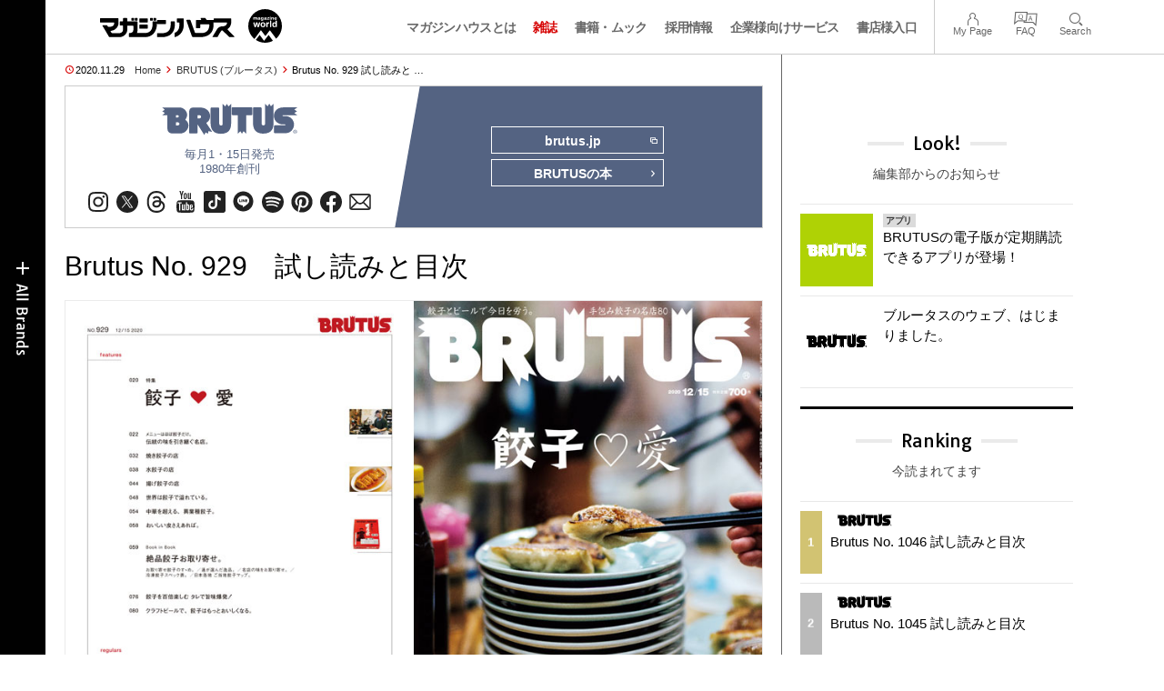

--- FILE ---
content_type: text/html; charset=UTF-8
request_url: https://magazineworld.jp/brutus/brutus-929/
body_size: 15984
content:
<!doctype html><html lang="ja"><head><meta charset="utf-8" /><meta name="viewport" content="width=device-width,initial-scale=1,minimum-scale=1,maximum-scale=1,user-scalable=no"><script>(function(w,d,s,l,i){w[l]=w[l]||[]; w[l].push({"gtm.start": new Date().getTime(),event:"gtm.js"}); var f=d.getElementsByTagName(s)[0],j=d.createElement(s),dl=l!="dataLayer"?"&l="+l:""; j.async=true; j.src="https://www.googletagmanager.com/gtm.js?id="+i+dl; f.parentNode.insertBefore(j,f);})(window,document,"script","dataLayer","GTM-5LFRN5P");</script><link rel="dns-prefetch" href="//www.googletagmanager.com"/><script async src="https://www.googletagmanager.com/gtag/js?id=G-7SQCWWNL20"></script><script> window.dataLayer = window.dataLayer || []; function gtag(){dataLayer.push(arguments);} gtag("js",new Date()); gtag("config","G-7SQCWWNL20"); const google_analytics_tracking_id="G-7SQCWWNL20"; </script><title>Brutus No. 929　試し読みと目次 | BRUTUS | マガジンワールド</title>
<link rel='dns-prefetch' href='//img.magazineworld.jp' />
<style id='classic-theme-styles-inline-css' type='text/css'>
/*! This file is auto-generated */
.wp-block-button__link{color:#fff;background-color:#32373c;border-radius:9999px;box-shadow:none;text-decoration:none;padding:calc(.667em + 2px) calc(1.333em + 2px);font-size:1.125em}.wp-block-file__button{background:#32373c;color:#fff;text-decoration:none}
/*# sourceURL=/wp-includes/css/classic-themes.min.css */
</style>
<link rel='stylesheet' id='pii-style-css' href='https://img.magazineworld.jp/css/style-1760280570.css' type='text/css' media='all' />
<link rel='stylesheet' id='dashicons-css' href='https://img.magazineworld.jp/core/fonts/dashicons.min.css' type='text/css' media='all' />
<link rel='stylesheet' id='google-webfonts-css' href='//fonts.googleapis.com/css?family=Tauri|Oswald:700|Questrial' type='text/css' media='all' />
<script type="text/javascript" src="https://img.magazineworld.jp/core/js/jquery.min.js" id="jquery-js"></script>
<script type="text/javascript" src="https://img.magazineworld.jp/core/js/swiper.min.js" id="swiper-js"></script>
<meta name="description" content="餃子は愛に溢れています。食べるのも愛、食べさせるのも愛なんです。美しい焼き目と溢れ出す肉汁、湯気を立てるモチモチの皮、香ばしい揚げ目と熱々の餡。タレを変えて、ビ …" /><meta name="copyright" content="2026 by マガジンワールド"><meta name="robots" content="index, follow, noarchive"><meta name="robots" content="max-image-preview:large"><meta name="format-detection" content="telephone=no"><meta name="apple-mobile-web-app-capable" content="no"><meta name="apple-mobile-web-app-status-bar-style" content="black"><meta name="msapplication-config" content="none"/><meta name="viewport" content="width=device-width,initial-scale=1,minimum-scale=1,maximum-scale=1,user-scalable=no"><meta name="google" value="notranslate"><link rel="icon" type="image/png" href="https://img.magazineworld.jp/core/ico/favicon-16.png"><link rel="icon" type="image/svg+xml" href="https://img.magazineworld.jp/core/ico/favicon-16.svg"><link rel="apple-touch-icon" href="https://img.magazineworld.jp/core/ico/favicon-128.png"><link rel="mask-icon" href="https://img.magazineworld.jp/core/ico/favicon-16.svg" color="#161617"><meta name="theme-color" content="#161617"/><link rel="canonical" href="https://magazineworld.jp/brutus/brutus-929/" /><link rel="alternate" type="application/rss+xml" title="マガジンワールド" href="https://magazineworld.jp/feed/" /><meta property="og:url" content="https://magazineworld.jp/brutus/brutus-929/" /><meta property="og:title" content="Brutus No. 929　試し読みと目次" /><meta property="og:description" content="餃子は愛に溢れています。食べるのも愛、食べさせるのも愛なんです。美しい焼き目と溢れ出す肉汁、湯気を立てるモチモチの皮、香ばしい揚げ目と熱々の餡。タレを変えて、ビ …" /><meta property="og:image" content="https://img.magazineworld.jp/2020/11/25141003/bu929-topx150p.jpg" /><meta property="og:updated_time" content="1606493953" /><meta property="og:site_name" content="マガジンワールド" /><meta property="og:type" content="article" /><meta property="og:locale" content="ja_JP" /><meta name="twitter:card" content="summary_large_image" /><meta name="twitter:url" content="https://magazineworld.jp/brutus/brutus-929/" /><meta name="twitter:title" content="Brutus No. 929　試し読みと目次" /><meta name="twitter:description" content="餃子は愛に溢れています。食べるのも愛、食べさせるのも愛なんです。美しい焼き目と溢れ出す肉汁、湯気を立てるモチモチの皮、香ばしい揚げ目と熱々の餡。タレを変えて、ビ …" /><meta name="twitter:image" content="https://img.magazineworld.jp/2020/11/25141003/bu929-topx150p.jpg" /><meta name="twitter:site" content="@magazinehouse" /><meta name="twitter:widgets:csp" content="on" /><meta name="google-site-verification" content="IzyK1r9Ns3sJGdU-IV-MbUg-Y2hEZ8ZQhflj8N6bKDU" /><style type="text/css">.flexslider {max-width:900px; }</style><script type='text/javascript'> var ajaxurl = "https://magazineworld.jp/core/wp-admin/admin-ajax.php"; </script></head><body class="wp-singular single single-post postid-204940 brutus brutus-929"><noscript><iframe src="https://www.googletagmanager.com/ns.html?id=GTM-5LFRN5P" height="0" width="0" style="display:none;visibility:hidden"></iframe></noscript><header class="clearfix">
<div class="wrapper">
<h1 class="site-title"><a href="https://magazineworld.jp" rel="home">マガジンワールド</a></h1>

<nav class="menu-mobile"><ul class="mobile">
<li>
<a class="toggle-header-menu toggle-global-open" href="#"><span class="icon icon-plus"></span>All Brands</span></a>
<a class="toggle-header-menu toggle-global-close" href="#"><span class="icon icon-close-btn"></span></a>
</li>
<li>
<a class="toggle-faq-menu toggle-faq-open" href="#"><span class="icon icon-menu-btn"></span>Menu</span></a>
<a class="toggle-faq-menu toggle-faq-close" href="#"><span class="icon icon-close-btn"></span></a>
</li>
</ul></nav>

<nav class="header">
<ul class="header">
<li class="search-box"><form id="searchform" method="get" action="https://www.google.co.jp/search">
<input type="hidden" name="hl" value="ja">
<input type="hidden" name="num" value="50">
<input type="hidden" name="sitesearch" value="magazineworld.jp">
<input value="" name="q" type="text" id="s" maxlength="99" placeholder="Search">
<button name="submit" value="true"><span class="icon icon-search"></span></button>
</form></li>
<li id="menu-item-115596" class="info menu-item menu-item-type-post_type menu-item-object-page menu-item-115596"><a href="https://magazineworld.jp/info/" class="tracking" data-name="menu_click" data-event="header-global">マガジンハウスとは</a></li>
<li id="menu-item-116421" class="magazines menu-item menu-item-type-post_type menu-item-object-page menu-item-116421"><a href="https://magazineworld.jp/magazines/" class="tracking" data-name="menu_click" data-event="header-global">雑誌</a></li>
<li id="menu-item-114314" class="books menu-item menu-item-type-post_type menu-item-object-page menu-item-114314"><a href="https://magazineworld.jp/books/" class="tracking" data-name="menu_click" data-event="header-global">書籍・ムック</a></li>
<li id="menu-item-169185" class="menu-item menu-item-type-taxonomy menu-item-object-category menu-item-169185"><a href="https://magazineworld.jp/recruit/" class="tracking" data-name="menu_click" data-event="header-global">採用情報</a></li>
<li id="menu-item-125550" class="business menu-item menu-item-type-post_type menu-item-object-page menu-item-125550"><a href="https://magazineworld.jp/business/" class="tracking" data-name="menu_click" data-event="header-global">企業様向けサービス</a></li>
<li id="menu-item-114316" class="shoten menu-item menu-item-type-custom menu-item-object-custom menu-item-114316"><a href="https://shoten.magazineworld.jp" class="tracking" data-name="menu_click" data-event="header-global">書店様入口</a></li>
</ul>
<ul class="faq"><li class="readers"><a href="https://id.magazine.co.jp/mypage">My Page</a></li>
<li id="menu-item-209795" class="faq menu-item menu-item-type-post_type menu-item-object-page menu-item-209795"><a href="https://magazineworld.jp/info/faq/" class="tracking" data-name="menu_click" data-event="header-faq">FAQ</a></li>
<li id="menu-item-114319" class="toggle-search menu-item menu-item-type-custom menu-item-object-custom menu-item-114319"><a href="#" class="tracking" data-name="menu_click" data-event="header-faq">Search</a></li>
</ul>
</nav>
</div>

</header>

<nav class="search-box-wrapper clearfix">
<div class="search-box hide-on-tablet"><form id="searchform" method="get" action="https://www.google.co.jp/search">
<input type="hidden" name="hl" value="ja">
<input type="hidden" name="num" value="50">
<input type="hidden" name="sitesearch" value="magazineworld.jp">
<input value="" name="q" type="text" id="s" maxlength="99" placeholder="Search">
<button name="submit" value="true"><span class="icon icon-search"></span></button>
</form> </div>
</nav>

<main id="top">


<section class="wrapper">
<article>

<ul class="breadcrumb"><li class="date">2020.11.29</li><li class="home"><a href="https://magazineworld.jp/">Home</a></li><li><a href="https://magazineworld.jp/brutus/">BRUTUS (ブルータス)</a></li></li><li>Brutus No. 929 試し読みと …</li></ul><section class="category"><nav class="category-header"><summary class="hide">ポップカルチャーの総合誌</summary><h3 class="category"><a class="tracking" data-event="category-header" href="https://magazineworld.jp/brutus/"><img width="150" height="52" src="https://img.magazineworld.jp/core/img/brands/cat-brutus.svg" /></a></h3><small class="catchcopy c-brutus">毎月1・15日発売<br />1980年創刊</small><ul class="sns-links hide-on-tablet"><li><a class="instagram tracking" data-event="category-header" target="_blank" href="https://www.instagram.com/brutusmag/"><svg viewbox="0 0 24 24"><use href="https://magazineworld.jp/core/ico/svg-social.svg#instagram" /></use></svg></a></li><li><a class="twitter tracking" data-event="category-header" target="_blank" href="https://twitter.com/brutus_mag"><svg viewbox="0 0 24 24"><use href="https://magazineworld.jp/core/ico/svg-social.svg#twitter" /></use></svg></a></li><li><a class="threads tracking" data-event="category-header" target="_blank" href="https://www.threads.net/@brutusmag"><svg viewbox="0 0 24 24"><use href="https://magazineworld.jp/core/ico/svg-social.svg#threads" /></use></svg></a></li><li><a class="youtube tracking" data-event="category-header" target="_blank" href="https://www.youtube.com/@brutus6383/featured"><svg viewbox="0 0 24 24"><use href="https://magazineworld.jp/core/ico/svg-social.svg#youtube" /></use></svg></a></li><li><a class="tiktok tracking" data-event="category-header" target="_blank" href="https://www.tiktok.com/@brutusmagazine"><svg viewbox="0 0 24 24"><use href="https://magazineworld.jp/core/ico/svg-social.svg#tiktok" /></use></svg></a></li><li><a class="line tracking" data-event="category-header" target="_blank" href="https://page.line.me/026jefgy?openQrModal=true"><svg viewbox="0 0 24 24"><use href="https://magazineworld.jp/core/ico/svg-social.svg#line" /></use></svg></a></li><li><a class="spotify tracking" data-event="category-header" target="_blank" href="https://open.spotify.com/user/uthsnzycm946xv6i6216wezis"><svg viewbox="0 0 24 24"><use href="https://magazineworld.jp/core/ico/svg-social.svg#spotify" /></use></svg></a></li><li><a class="pinterest tracking" data-event="category-header" target="_blank" href="https://www.pinterest.jp/brutusmag/"><svg viewbox="0 0 24 24"><use href="https://magazineworld.jp/core/ico/svg-social.svg#pinterest" /></use></svg></a></li><li><a class="facebook tracking" data-event="category-header" target="_blank" href="https://www.facebook.com/brutusmagazine"><svg viewbox="0 0 24 24"><use href="https://magazineworld.jp/core/ico/svg-social.svg#facebook" /></use></svg></a></li><li><a class="newsletter tracking" data-event="category-header" target="_blank" href="https://id.magazine.co.jp"><svg viewbox="0 0 24 24"><use href="https://magazineworld.jp/core/ico/svg-social.svg#newsletter" /></use></svg></a></li></ul></nav><nav class="category-links bc-brutus"><ul class="site-links"><li><a class="tracking" data-event="category-header" href="https://brutus.jp">brutus.jp<i class="icon icon-blank"></i></a></li><li><a class="tracking" data-event="category-header" href="https://magazineworld.jp/brutus/books/">BRUTUSの本<i class="icon icon-arrow-right"></i></a></li></ul></nav></section><ul class="sns-links show-on-tablet"><li><a class="instagram tracking" data-event="category-header" target="_blank" href="https://www.instagram.com/brutusmag/"><svg viewbox="0 0 24 24"><use href="https://magazineworld.jp/core/ico/svg-social.svg#instagram" /></use></svg></a></li><li><a class="twitter tracking" data-event="category-header" target="_blank" href="https://twitter.com/brutus_mag"><svg viewbox="0 0 24 24"><use href="https://magazineworld.jp/core/ico/svg-social.svg#twitter" /></use></svg></a></li><li><a class="threads tracking" data-event="category-header" target="_blank" href="https://www.threads.net/@brutusmag"><svg viewbox="0 0 24 24"><use href="https://magazineworld.jp/core/ico/svg-social.svg#threads" /></use></svg></a></li><li><a class="youtube tracking" data-event="category-header" target="_blank" href="https://www.youtube.com/@brutus6383/featured"><svg viewbox="0 0 24 24"><use href="https://magazineworld.jp/core/ico/svg-social.svg#youtube" /></use></svg></a></li><li><a class="tiktok tracking" data-event="category-header" target="_blank" href="https://www.tiktok.com/@brutusmagazine"><svg viewbox="0 0 24 24"><use href="https://magazineworld.jp/core/ico/svg-social.svg#tiktok" /></use></svg></a></li><li><a class="line tracking" data-event="category-header" target="_blank" href="https://page.line.me/026jefgy?openQrModal=true"><svg viewbox="0 0 24 24"><use href="https://magazineworld.jp/core/ico/svg-social.svg#line" /></use></svg></a></li><li><a class="spotify tracking" data-event="category-header" target="_blank" href="https://open.spotify.com/user/uthsnzycm946xv6i6216wezis"><svg viewbox="0 0 24 24"><use href="https://magazineworld.jp/core/ico/svg-social.svg#spotify" /></use></svg></a></li><li><a class="pinterest tracking" data-event="category-header" target="_blank" href="https://www.pinterest.jp/brutusmag/"><svg viewbox="0 0 24 24"><use href="https://magazineworld.jp/core/ico/svg-social.svg#pinterest" /></use></svg></a></li><li><a class="facebook tracking" data-event="category-header" target="_blank" href="https://www.facebook.com/brutusmagazine"><svg viewbox="0 0 24 24"><use href="https://magazineworld.jp/core/ico/svg-social.svg#facebook" /></use></svg></a></li><li><a class="newsletter tracking" data-event="category-header" target="_blank" href="https://id.magazine.co.jp"><svg viewbox="0 0 24 24"><use href="https://magazineworld.jp/core/ico/svg-social.svg#newsletter" /></use></svg></a></li></ul>
<h1 class="the_title">Brutus No. 929　試し読みと目次</h1>
<div class="the_content"><section class="slider clearfix"><div class="swiper-container swiper-border swiper-preview"><ul class="swiper-wrapper">

<li class="swiper-slide"><img src="https://img.magazineworld.jp/2020/11/25172411/brutus-929-05.jpg" width="900" height="620" /></li>
<li class="swiper-slide"><img src="https://img.magazineworld.jp/2020/11/25172409/brutus-929-04.jpg" width="900" height="620" /></li>
<li class="swiper-slide"><img src="https://img.magazineworld.jp/2020/11/25172407/brutus-929-03.jpg" width="900" height="620" /></li>
<li class="swiper-slide"><img src="https://img.magazineworld.jp/2020/11/25172405/brutus-929-02.jpg" width="900" height="620" /></li>
<li class="swiper-slide"><img src="https://img.magazineworld.jp/2020/11/25172403/brutus-929-01.jpg" width="900" height="620" /></li>
<li class="swiper-slide"><img src="https://img.magazineworld.jp/2020/11/25172401/brutus-929-00.jpg" width="900" height="620" /></li>

</ul><div class="swiper-pagination"></div></div></section><script>var swiper = new Swiper(".swiper-preview", { initialSlide:5, slidesPerView: 1, speed:700, loop: true, spaceBetween: 0, grabCursor: true, keyboard: {enabled: true}, pagination: {el:".swiper-pagination", clickable: true,}, }); </script><div class="single-magazines-clone"></div><script type="text/javascript"> jQuery(document).ready(function ($) { var clone = $("section.magazines.single"); $(".single-magazines-clone").append(clone.clone()); clone.hide(); });</script><h5>餃子は愛に溢れています。食べるのも愛、食べさせるのも愛なんです。美しい焼き目と溢れ出す肉汁、湯気を立てるモチモチの皮、香ばしい揚げ目と熱々の餡。タレを変えて、ビールと一緒に、その楽しみ方は無限に広がります。餃子を存分に楽しむための、BRUTUS初の餃子特集。愛に溢れた手包み餃子の名店80店を集めました。</h5>
<h4 class="c-brutus first">No.929 CONTENTS</h4>
<div class="column-1">
<strong>features</strong>
<table class="mokuji">
<tr>
<th>020</th>
<td>
<span class="ft12">特集</span><br />
<span class="strong ft30">餃子 &#9825; 愛</span>
<div class="mt20"></div>
</td>
</tr>
<tr>
<th>022</th>
<td>
<span class="ft12">メニューはほぼ餃子だけ。</span><br />
伝統の味を引き継ぐ名店。
</td>
</tr>
<tr>
<th>032</th>
<td>
焼き餃子の店
</td>
</tr>
<tr>
<th>038</th>
<td>
水餃子の店
</td>
</tr>
<tr>
<th>044</th>
<td>
揚げ餃子の店
</td>
</tr>
<tr>
<th>048</th>
<td>
世界は餃子で溢れている。
</td>
</tr>
<tr>
<th>054</th>
<td>
中華を超える、異業種餃子。
</td>
</tr>
<tr>
<th>058</th>
<td>
おいしい皮さえあれば。
<div class="mt20"></div>
</td>
</tr>
<tr>
<th>059</th>
<td>
<span class="ft12">Book in Book</span><br />
<span class="strong ft20">絶品餃子お取り寄せ。</span><br />
<span class="ft12">お取り寄せ餃子のすゝめ。／通が選んだ逸品。／名店の味をお取り寄せ。／<br />
冷凍餃子スペック表。／日本各地 ご当地餃子マップ。</span>
<div class="mt20"></div>
</td>
</tr>
<tr>
<th>076</th>
<td>
餃子を百倍楽しむ タレで旨味爆発！
</td>
</tr>
<tr>
<th>080</th>
<td>
クラフトビールで、餃子はもっとおいしくなる。
</td>
</tr>
</table>
</div>
<div class="column-1">
<p><strong>regulars</strong></p>
<table class="mokuji">
<tr>
<th>011</th>
<td>
Et tu, Brute? 「リル・ウェイン」ほか
</td>
</tr>
<tr>
<th>087</th>
<td>
Brutus Best Bets　新製品情報
</td>
</tr>
<tr>
<th>093</th>
<td>
Brutus Best Beauty　006　電気シェーバー
</td>
</tr>
<tr>
<th>094</th>
<td>
人間関係 644　写真／篠山紀信『コタキ兄弟とシャバダバ』滝藤賢一、古舘寛治
</td>
</tr>
<tr>
<th>096</th>
<td>
クルマのある風景 227 「BMW 4シリーズ クーペ」（撮影／笠井爾示）
</td>
</tr>
<tr>
<th>097</th>
<td>
BRUTUSCOPE 「三谷幸喜」ほか
</td>
</tr>
<tr>
<th>108</th>
<td>
BRUT＠STYLE　452　ALL THE WAY
</td>
</tr>
<tr>
<th>112</th>
<td>
グルマン温故知新 560　桃仙閣／馬小房
</td>
</tr>
<tr>
<th>114</th>
<td>
みやげもん 334　しらこばと笛／次号予告
</td>
</tr>
<tr>
<th>092</th>
<td>
BRUTUS BACK ISSUES／定期購読募集
</td>
</tr>
</table>
</div>
<p><br class="clear"/></p>
</div>



<nav class="sns sns-share clearfix scroll-fade-in"><ul><li><h3 class="share">Share</h3></li><li class="facebook tracking"><a href="https://www.facebook.com/sharer/sharer.php?u=https%3A%2F%2Fmagazineworld.jp%2Fbrutus%2Fbrutus-929%2F" data-name="sns_share_click" data-event="sns-share-facebook" target="_blank"><svg viewbox="0 0 24 24"><use href="https://magazineworld.jp/core/ico/svg-social.svg#facebook" /></use></svg></a></li><li class="twitter tracking"><a href="https://twitter.com/intent/tweet?source=https%3A%2F%2Fmagazineworld.jp%2Fbrutus%2Fbrutus-929%2F&text=Brutus+No.+929%E3%80%80%E8%A9%A6%E3%81%97%E8%AA%AD%E3%81%BF%E3%81%A8%E7%9B%AE%E6%AC%A1+%7C+BRUTUS+%7C+%E3%83%9E%E3%82%AC%E3%82%B8%E3%83%B3%E3%83%AF%E3%83%BC%E3%83%AB%E3%83%89:%20https%3A%2F%2Fmagazineworld.jp%2Fbrutus%2Fbrutus-929%2F" data-name="sns_share_click" data-event="sns-share-facebook" target="_blank"><svg viewbox="0 0 24 24"><use href="https://magazineworld.jp/core/ico/svg-social.svg#twitter" /></use></svg></a></li></ul></nav></article><aside class="sidebar-clone show-on-tablet"><div class="look-clone"></div></aside><article><script type="text/javascript"> jQuery(document).ready(function ($) {$(".look-clone").append($("section.look").clone()); });</script><section class="related hide-more"><nav class="section-header"><a href="https://magazineworld.jp/brutus/"><h3 class="section">BRUTUS</h3><p class="subline">ブルータス</p></a></nav><ul class="list related"><li><a class="tracking list" data-event="related-posts" href="https://magazineworld.jp/brutus/brutus-1046/">Brutus No. 1046 試し読みと目次 <span class="date"> &mdash; 6日前</span></a></li><li><a class="tracking list" data-event="related-posts" href="https://magazineworld.jp/brutus/brutus-next-1046/">Next Issue No. 1047 2026年2月2日 発売 <span class="date"> &mdash; 6日前</span></a></li><li><a class="tracking list" data-event="related-posts" href="https://magazineworld.jp/brutus/brutus-1045/">Brutus No. 1045 試し読みと目次 <span class="date"> &mdash; 2025.12.13</span></a></li><li><a class="tracking list" data-event="related-posts" href="https://magazineworld.jp/brutus/brutus-next-1045/">Next Issue No. 1046 2026年1月13日 発売 <span class="date"> &mdash; 2025.12.13</span></a></li><li><a class="tracking list" data-event="related-posts" href="https://magazineworld.jp/brutus/brutus-1044/">Brutus No. 1044 試し読みと目次 <span class="date"> &mdash; 2025.11.29</span></a></li><li><a class="tracking list" data-event="related-posts" href="https://magazineworld.jp/brutus/brutus-next-1044/">Next Issue No. 1045 2025年12月15日 発売 <span class="date"> &mdash; 2025.11.29</span></a></li><li><a class="tracking list" data-event="related-posts" href="https://magazineworld.jp/brutus/brutus-1043/">Brutus No. 1043 試し読みと目次 <span class="date"> &mdash; 2025.11.15</span></a></li><li><a class="tracking list" data-event="related-posts" href="https://magazineworld.jp/brutus/brutus-next-1043/">Next Issue No. 1044 2025年12月1日 発売 <span class="date"> &mdash; 2025.11.15</span></a></li><li><a class="tracking list" data-event="related-posts" href="https://magazineworld.jp/brutus/brutus-1042/">Brutus No. 1042 試し読みと目次 <span class="date"> &mdash; 2025.11.02</span></a></li><li><a class="tracking list" data-event="related-posts" href="https://magazineworld.jp/brutus/brutus-next-1042/">Next Issue No. 1043 2025年11月17日 発売 <span class="date"> &mdash; 2025.11.02</span></a></li><li><a class="tracking list" data-event="related-posts" href="https://magazineworld.jp/brutus/brutus-1041/">Brutus No. 1041 試し読みと目次 <span class="date"> &mdash; 2025.10.13</span></a></li><li><a class="tracking list" data-event="related-posts" href="https://magazineworld.jp/brutus/brutus-next-1041/">Next Issue No. 1042 2025年11月4日 発売 <span class="date"> &mdash; 2025.10.13</span></a></li><li><a class="tracking list" data-event="related-posts" href="https://magazineworld.jp/brutus/brutus-1040/">Brutus No. 1040 試し読みと目次 <span class="date"> &mdash; 2025.09.29</span></a></li><li><a class="tracking list" data-event="related-posts" href="https://magazineworld.jp/brutus/brutus-next-1040/">Next Issue No. 1041 2025年10月15日 発売 <span class="date"> &mdash; 2025.09.29</span></a></li><li><a class="tracking list" data-event="related-posts" href="https://magazineworld.jp/brutus/brutus-1039/">Brutus No. 1039 試し読みと目次 <span class="date"> &mdash; 2025.09.14</span></a></li><li><a class="tracking list" data-event="related-posts" href="https://magazineworld.jp/brutus/brutus-next-1039/">Next Issue No. 1040 2025年10月1日 発売 <span class="date"> &mdash; 2025.09.14</span></a></li><li><a class="tracking list" data-event="related-posts" href="https://magazineworld.jp/brutus/brutus-1038/">Brutus No. 1038 試し読みと目次 <span class="date"> &mdash; 2025.08.30</span></a></li><li><a class="tracking list" data-event="related-posts" href="https://magazineworld.jp/brutus/brutus-next-1038/">Next Issue No. 1039 2025年9月16日 発売 <span class="date"> &mdash; 2025.08.30</span></a></li><li><a class="tracking list" data-event="related-posts" href="https://magazineworld.jp/brutus/brutus-1037/">Brutus No. 1037 試し読みと目次 <span class="date"> &mdash; 2025.08.14</span></a></li><li><a class="tracking list" data-event="related-posts" href="https://magazineworld.jp/brutus/brutus-next-1037/">Next Issue No. 1038 2025年9月1日 発売 <span class="date"> &mdash; 2025.08.14</span></a></li><li><a class="tracking list" data-event="related-posts" href="https://magazineworld.jp/brutus/brutus-1036/">Brutus No. 1036 試し読みと目次 <span class="date"> &mdash; 2025.07.30</span></a></li><li><a class="tracking list" data-event="related-posts" href="https://magazineworld.jp/brutus/brutus-next-1036/">Next Issue No. 1037 2025年8月16日 発売 <span class="date"> &mdash; 2025.07.30</span></a></li><li><a class="tracking list" data-event="related-posts" href="https://magazineworld.jp/brutus/brutus-1035/">Brutus No. 1035 試し読みと目次 <span class="date"> &mdash; 2025.07.13</span></a></li><li><a class="tracking list" data-event="related-posts" href="https://magazineworld.jp/brutus/brutus-next-1035/">Next Issue No. 1036 2025年8月1日 発売 <span class="date"> &mdash; 2025.07.13</span></a></li><li><a class="tracking list" data-event="related-posts" href="https://magazineworld.jp/brutus/brutus-1034/">Brutus No. 1034 試し読みと目次 <span class="date"> &mdash; 2025.06.29</span></a></li><li><a class="tracking list" data-event="related-posts" href="https://magazineworld.jp/brutus/brutus-next-1034/">Next Issue No. 1035 2025年7月15日 発売 <span class="date"> &mdash; 2025.06.29</span></a></li><li><a class="tracking list" data-event="related-posts" href="https://magazineworld.jp/brutus/brutus-1033/">Brutus No. 1033 試し読みと目次 <span class="date"> &mdash; 2025.06.14</span></a></li><li><a class="tracking list" data-event="related-posts" href="https://magazineworld.jp/brutus/brutus-next-1033/">Next Issue No. 1034 2025年7月1日 発売 <span class="date"> &mdash; 2025.06.14</span></a></li><li><a class="tracking list" data-event="related-posts" href="https://magazineworld.jp/brutus/brutus-1032/">Brutus No. 1032 試し読みと目次 <span class="date"> &mdash; 2025.05.31</span></a></li><li><a class="tracking list" data-event="related-posts" href="https://magazineworld.jp/brutus/brutus-next-1032/">Next Issue No. 1033 2025年6月16日 発売 <span class="date"> &mdash; 2025.05.31</span></a></li><li><a class="tracking list" data-event="related-posts" href="https://magazineworld.jp/brutus/brutus-1031/">Brutus No. 1031 試し読みと目次 <span class="date"> &mdash; 2025.05.13</span></a></li><li><a class="tracking list" data-event="related-posts" href="https://magazineworld.jp/brutus/brutus-next-1031/">Next Issue No. 1032 2025年6月2日 発売 <span class="date"> &mdash; 2025.05.13</span></a></li><li><a class="tracking list" data-event="related-posts" href="https://magazineworld.jp/brutus/brutus-1030/">Brutus No. 1030 試し読みと目次 <span class="date"> &mdash; 2025.04.29</span></a></li><li><a class="tracking list" data-event="related-posts" href="https://magazineworld.jp/brutus/brutus-next-1030/">Next Issue No. 1031 2025年5月15日 発売 <span class="date"> &mdash; 2025.04.29</span></a></li><li><a class="tracking list" data-event="related-posts" href="https://magazineworld.jp/brutus/brutus-1029/">Brutus No. 1029 試し読みと目次 <span class="date"> &mdash; 2025.04.13</span></a></li><li><a class="tracking list" data-event="related-posts" href="https://magazineworld.jp/brutus/brutus-next-1029/">Next Issue No. 1030 2025年5月1日 発売 <span class="date"> &mdash; 2025.04.13</span></a></li><li><a class="tracking list" data-event="related-posts" href="https://magazineworld.jp/brutus/brutus-1028/">Brutus No. 1028 試し読みと目次 <span class="date"> &mdash; 2025.03.30</span></a></li><li><a class="tracking list" data-event="related-posts" href="https://magazineworld.jp/brutus/brutus-next-1028/">Next Issue No. 1029 2025年4月15日 発売 <span class="date"> &mdash; 2025.03.30</span></a></li><li><a class="tracking list" data-event="related-posts" href="https://magazineworld.jp/brutus/brutus-1027/">Brutus No. 1027 試し読みと目次 <span class="date"> &mdash; 2025.03.15</span></a></li><li><a class="tracking list" data-event="related-posts" href="https://magazineworld.jp/brutus/brutus-next-1027/">Next Issue No. 1028 2025年4月1日 発売 <span class="date"> &mdash; 2025.03.15</span></a></li><li><a class="tracking list" data-event="related-posts" href="https://magazineworld.jp/brutus/brutus-1026/">Brutus No. 1026 試し読みと目次 <span class="date"> &mdash; 2025.02.27</span></a></li><li><a class="tracking list" data-event="related-posts" href="https://magazineworld.jp/brutus/brutus-next-1026/">Next Issue No. 1027 2025年3月17日 発売 <span class="date"> &mdash; 2025.02.27</span></a></li><li><a class="tracking list" data-event="related-posts" href="https://magazineworld.jp/brutus/brutus-1025/">Brutus No. 1025 試し読みと目次 <span class="date"> &mdash; 2025.02.13</span></a></li><li><a class="tracking list" data-event="related-posts" href="https://magazineworld.jp/brutus/brutus-next-1025/">Next Issue No. 1026 2025年3月1日 発売 <span class="date"> &mdash; 2025.02.13</span></a></li><li><a class="tracking list" data-event="related-posts" href="https://magazineworld.jp/brutus/brutus-1024/">Brutus No. 1024 試し読みと目次 <span class="date"> &mdash; 2025.02.01</span></a></li><li><a class="tracking list" data-event="related-posts" href="https://magazineworld.jp/brutus/brutus-next-1024/">Next Issue No. 1025 2025年2月15日 発売 <span class="date"> &mdash; 2025.02.01</span></a></li><li><a class="tracking list" data-event="related-posts" href="https://magazineworld.jp/brutus/brutus-1023/">Brutus No. 1023 試し読みと目次 <span class="date"> &mdash; 2025.01.08</span></a></li><li><a class="tracking list" data-event="related-posts" href="https://magazineworld.jp/brutus/brutus-next-1023/">Next Issue No. 1024 2025年2月3日 発売 <span class="date"> &mdash; 2025.01.08</span></a></li><li><a class="tracking list" data-event="related-posts" href="https://magazineworld.jp/brutus/brutus-1022/">Brutus No. 1022 試し読みと目次 <span class="date"> &mdash; 2024.12.14</span></a></li><li><a class="tracking list" data-event="related-posts" href="https://magazineworld.jp/brutus/brutus-next-1022/">Next Issue No. 1023 2025年1月10日 発売 <span class="date"> &mdash; 2024.12.14</span></a></li><li><a class="tracking list" data-event="related-posts" href="https://magazineworld.jp/brutus/brutus-1021/">Brutus No. 1021 試し読みと目次 <span class="date"> &mdash; 2024.11.30</span></a></li><li><a class="tracking list" data-event="related-posts" href="https://magazineworld.jp/brutus/brutus-next-1021/">Next Issue No. 1022 2024年12月16日 発売 <span class="date"> &mdash; 2024.11.30</span></a></li><li><a class="tracking list" data-event="related-posts" href="https://magazineworld.jp/brutus/brutus-1020/">Brutus No. 1020 試し読みと目次 <span class="date"> &mdash; 2024.11.13</span></a></li><li><a class="tracking list" data-event="related-posts" href="https://magazineworld.jp/brutus/brutus-next-1020/">Next Issue No. 1021 2024年12月2日 発売 <span class="date"> &mdash; 2024.11.13</span></a></li><li><a class="tracking list" data-event="related-posts" href="https://magazineworld.jp/brutus/brutus-1019/">Brutus No. 1019 試し読みと目次 <span class="date"> &mdash; 2024.10.30</span></a></li><li><a class="tracking list" data-event="related-posts" href="https://magazineworld.jp/brutus/brutus-next-1019/">Next Issue No. 1020 2024年11月15日 発売 <span class="date"> &mdash; 2024.10.30</span></a></li><li><a class="tracking list" data-event="related-posts" href="https://magazineworld.jp/brutus/brutus-1018/">Brutus No. 1018 試し読みと目次 <span class="date"> &mdash; 2024.10.13</span></a></li><li><a class="tracking list" data-event="related-posts" href="https://magazineworld.jp/brutus/brutus-next-1018/">Next Issue No. 1019 2024年11月1日 発売 <span class="date"> &mdash; 2024.10.13</span></a></li><li><a class="tracking list" data-event="related-posts" href="https://magazineworld.jp/brutus/brutus-1017/">Brutus No. 1017 試し読みと目次 <span class="date"> &mdash; 2024.09.29</span></a></li><li><a class="tracking list" data-event="related-posts" href="https://magazineworld.jp/brutus/brutus-next-1017/">Next Issue No. 1018 2024年10月15日 発売 <span class="date"> &mdash; 2024.09.29</span></a></li><li><a class="tracking list" data-event="related-posts" href="https://magazineworld.jp/brutus/brutus-1016/">Brutus No. 1016 試し読みと目次 <span class="date"> &mdash; 2024.09.15</span></a></li><li><a class="tracking list" data-event="related-posts" href="https://magazineworld.jp/brutus/brutus-next-1016/">Next Issue No. 1017 2024年10月1日 発売 <span class="date"> &mdash; 2024.09.15</span></a></li><li><a class="tracking list" data-event="related-posts" href="https://magazineworld.jp/brutus/brutus-1015/">Brutus No. 1015 試し読みと目次 <span class="date"> &mdash; 2024.08.31</span></a></li><li><a class="tracking list" data-event="related-posts" href="https://magazineworld.jp/brutus/brutus-next-1015/">Next Issue No. 1016 2024年9月17日 発売 <span class="date"> &mdash; 2024.08.31</span></a></li><li><a class="tracking list" data-event="related-posts" href="https://magazineworld.jp/brutus/brutus-1014/">Brutus No. 1014 試し読みと目次 <span class="date"> &mdash; 2024.08.14</span></a></li><li><a class="tracking list" data-event="related-posts" href="https://magazineworld.jp/brutus/brutus-next-1014/">Next Issue No. 1015 2024年9月2日 発売 <span class="date"> &mdash; 2024.08.14</span></a></li><li><a class="tracking list" data-event="related-posts" href="https://magazineworld.jp/brutus/brutus-1013/">Brutus No. 1013 試し読みと目次 <span class="date"> &mdash; 2024.07.30</span></a></li><li><a class="tracking list" data-event="related-posts" href="https://magazineworld.jp/brutus/brutus-next-1013/">Next Issue No. 1014 2024年8月16日 発売 <span class="date"> &mdash; 2024.07.30</span></a></li><li><a class="tracking list" data-event="related-posts" href="https://magazineworld.jp/brutus/brutus-1012/">Brutus No. 1012 試し読みと目次 <span class="date"> &mdash; 2024.07.14</span></a></li><li><a class="tracking list" data-event="related-posts" href="https://magazineworld.jp/brutus/brutus-next-1012/">Next Issue No. 1013 2024年8月1日 発売 <span class="date"> &mdash; 2024.07.14</span></a></li><li><a class="tracking list" data-event="related-posts" href="https://magazineworld.jp/brutus/brutus-1011/">Brutus No. 1011 試し読みと目次 <span class="date"> &mdash; 2024.06.29</span></a></li><li><a class="tracking list" data-event="related-posts" href="https://magazineworld.jp/brutus/brutus-next-1011/">Next Issue No. 1012 2024年7月16日 発売 <span class="date"> &mdash; 2024.06.29</span></a></li><li><a class="tracking list" data-event="related-posts" href="https://magazineworld.jp/brutus/brutus-1010/">Brutus No. 1010 試し読みと目次 <span class="date"> &mdash; 2024.06.15</span></a></li><li><a class="tracking list" data-event="related-posts" href="https://magazineworld.jp/brutus/brutus-next-1010/">Next Issue No. 1011 2024年7月1日 発売 <span class="date"> &mdash; 2024.06.15</span></a></li><li><a class="tracking list" data-event="related-posts" href="https://magazineworld.jp/brutus/brutus-1009/">Brutus No. 1009 試し読みと目次 <span class="date"> &mdash; 2024.06.01</span></a></li><li><a class="tracking list" data-event="related-posts" href="https://magazineworld.jp/brutus/brutus-next-1009/">Next Issue No. 1010 2024年6月17日 発売 <span class="date"> &mdash; 2024.06.01</span></a></li><li><a class="tracking list" data-event="related-posts" href="https://magazineworld.jp/brutus/brutus-1008/">Brutus No. 1008 試し読みと目次 <span class="date"> &mdash; 2024.05.13</span></a></li><li><a class="tracking list" data-event="related-posts" href="https://magazineworld.jp/brutus/brutus-next-1008/">Next Issue No. 1009 2024年6月3日 発売 <span class="date"> &mdash; 2024.05.13</span></a></li><li><a class="tracking list" data-event="related-posts" href="https://magazineworld.jp/brutus/brutus-1007/">Brutus No. 1007 試し読みと目次 <span class="date"> &mdash; 2024.04.29</span></a></li><li><a class="tracking list" data-event="related-posts" href="https://magazineworld.jp/brutus/brutus-next-1007/">Next Issue No. 1008 2024年5月15日 発売 <span class="date"> &mdash; 2024.04.29</span></a></li><li><a class="tracking list" data-event="related-posts" href="https://magazineworld.jp/brutus/brutus-1006/">Brutus No. 1006 試し読みと目次 <span class="date"> &mdash; 2024.04.13</span></a></li><li><a class="tracking list" data-event="related-posts" href="https://magazineworld.jp/brutus/brutus-next-1006/">Next Issue No. 1007 2024年5月1日 発売 <span class="date"> &mdash; 2024.04.13</span></a></li><li><a class="tracking list" data-event="related-posts" href="https://magazineworld.jp/brutus/brutus-1005/">Brutus No. 1005 試し読みと目次 <span class="date"> &mdash; 2024.03.30</span></a></li><li><a class="tracking list" data-event="related-posts" href="https://magazineworld.jp/brutus/brutus-next-1005/">Next Issue No. 1006 2024年4月15日 発売 <span class="date"> &mdash; 2024.03.30</span></a></li><li><a class="tracking list" data-event="related-posts" href="https://magazineworld.jp/brutus/brutus-1004/">Brutus No. 1004 試し読みと目次 <span class="date"> &mdash; 2024.03.13</span></a></li><li><a class="tracking list" data-event="related-posts" href="https://magazineworld.jp/brutus/brutus-next-1004/">Next Issue No. 1005 2024年4月1日 発売 <span class="date"> &mdash; 2024.03.13</span></a></li><li><a class="tracking list" data-event="related-posts" href="https://magazineworld.jp/brutus/brutus-1003/">Brutus No. 1003 試し読みと目次 <span class="date"> &mdash; 2024.02.28</span></a></li><li><a class="tracking list" data-event="related-posts" href="https://magazineworld.jp/brutus/brutus-next-1003/">Next Issue No. 1004 2024年3月15日 発売 <span class="date"> &mdash; 2024.02.28</span></a></li><li><a class="tracking list" data-event="related-posts" href="https://magazineworld.jp/brutus/brutus-1002/">Brutus No. 1002 試し読みと目次 <span class="date"> &mdash; 2024.02.13</span></a></li><li><a class="tracking list" data-event="related-posts" href="https://magazineworld.jp/brutus/brutus-next-1002/">Next Issue No. 1003 2024年3月1日 発売 <span class="date"> &mdash; 2024.02.13</span></a></li><li><a class="tracking list" data-event="related-posts" href="https://magazineworld.jp/brutus/brutus-1001/">Brutus No. 1001 試し読みと目次 <span class="date"> &mdash; 2024.01.30</span></a></li><li><a class="tracking list" data-event="related-posts" href="https://magazineworld.jp/brutus/brutus-next-1001/">Next Issue No. 1002 2024年2月15日 発売 <span class="date"> &mdash; 2024.01.30</span></a></li><li><a class="tracking list" data-event="related-posts" href="https://magazineworld.jp/brutus/brutus-1000/">Brutus No. 1000 試し読みと目次 <span class="date"> &mdash; 2024.01.09</span></a></li><li><a class="tracking list" data-event="related-posts" href="https://magazineworld.jp/brutus/brutus-next-1000/">Next Issue No. 1001 2024年2月1日 発売 <span class="date"> &mdash; 2024.01.09</span></a></li><li><a class="tracking list" data-event="related-posts" href="https://magazineworld.jp/brutus/brutus-999/">Brutus No. 999 試し読みと目次 <span class="date"> &mdash; 2023.12.13</span></a></li><li><a class="tracking list" data-event="related-posts" href="https://magazineworld.jp/brutus/brutus-next-999/">Next Issue No. 1000 2024年1月11日 発売 <span class="date"> &mdash; 2023.12.13</span></a></li><li><a class="tracking list" data-event="related-posts" href="https://magazineworld.jp/brutus/brutus-998/">Brutus No. 998 試し読みと目次 <span class="date"> &mdash; 2023.11.29</span></a></li><li><a class="tracking list" data-event="related-posts" href="https://magazineworld.jp/brutus/brutus-next-998/">Next Issue No. 999 2023年12月15日 発売 <span class="date"> &mdash; 2023.11.29</span></a></li><li><a class="tracking list" data-event="related-posts" href="https://magazineworld.jp/brutus/brutus-997/">Brutus No. 997 試し読みと目次 <span class="date"> &mdash; 2023.11.13</span></a></li><li><a class="tracking list" data-event="related-posts" href="https://magazineworld.jp/brutus/brutus-next-997/">Next Issue No. 998 2023年12月1日 発売 <span class="date"> &mdash; 2023.11.13</span></a></li><li><a class="tracking list" data-event="related-posts" href="https://magazineworld.jp/brutus/brutus-996/">Brutus No. 996 試し読みと目次 <span class="date"> &mdash; 2023.10.30</span></a></li><li><a class="tracking list" data-event="related-posts" href="https://magazineworld.jp/brutus/brutus-next-996/">Next Issue No. 997 2023年11月15日 発売 <span class="date"> &mdash; 2023.10.30</span></a></li><li><a class="tracking list" data-event="related-posts" href="https://magazineworld.jp/brutus/brutus-995/">Brutus No. 995 試し読みと目次 <span class="date"> &mdash; 2023.10.14</span></a></li><li><a class="tracking list" data-event="related-posts" href="https://magazineworld.jp/brutus/brutus-next-995/">Next Issue No. 996 2023年11月1日 発売 <span class="date"> &mdash; 2023.10.14</span></a></li><li><a class="tracking list" data-event="related-posts" href="https://magazineworld.jp/brutus/brutus-994/">Brutus No. 994 試し読みと目次 <span class="date"> &mdash; 2023.09.30</span></a></li><li><a class="tracking list" data-event="related-posts" href="https://magazineworld.jp/brutus/brutus-next-994/">Next Issue No. 995 2023年10月16日 発売 <span class="date"> &mdash; 2023.09.30</span></a></li><li><a class="tracking list" data-event="related-posts" href="https://magazineworld.jp/brutus/brutus-993/">Brutus No. 993 試し読みと目次 <span class="date"> &mdash; 2023.09.13</span></a></li><li><a class="tracking list" data-event="related-posts" href="https://magazineworld.jp/brutus/brutus-next-993/">Next Issue No. 994 2023年10月2日 発売 <span class="date"> &mdash; 2023.09.13</span></a></li><li><a class="tracking list" data-event="related-posts" href="https://magazineworld.jp/brutus/brutus-992/">Brutus No. 992 試し読みと目次 <span class="date"> &mdash; 2023.08.30</span></a></li><li><a class="tracking list" data-event="related-posts" href="https://magazineworld.jp/brutus/brutus-next-992/">Next Issue No. 993 2023年9月15日 発売 <span class="date"> &mdash; 2023.08.30</span></a></li><li><a class="tracking list" data-event="related-posts" href="https://magazineworld.jp/brutus/brutus-991/">Brutus No. 991 試し読みと目次 <span class="date"> &mdash; 2023.08.14</span></a></li><li><a class="tracking list" data-event="related-posts" href="https://magazineworld.jp/brutus/brutus-next-991/">Next Issue No. 992 2023年9月1日 発売 <span class="date"> &mdash; 2023.08.14</span></a></li><li><a class="tracking list" data-event="related-posts" href="https://magazineworld.jp/brutus/brutus-990/">Brutus No. 990 試し読みと目次 <span class="date"> &mdash; 2023.07.30</span></a></li><li><a class="tracking list" data-event="related-posts" href="https://magazineworld.jp/brutus/brutus-next-990/">Next Issue No. 991 2023年8月16日 発売 <span class="date"> &mdash; 2023.07.30</span></a></li><li><a class="tracking list" data-event="related-posts" href="https://magazineworld.jp/brutus/brutus-989/">Brutus No. 989 試し読みと目次 <span class="date"> &mdash; 2023.07.16</span></a></li><li><a class="tracking list" data-event="related-posts" href="https://magazineworld.jp/brutus/brutus-next-989/">Next Issue No. 990 2023年8月1日 発売 <span class="date"> &mdash; 2023.07.16</span></a></li><li><a class="tracking list" data-event="related-posts" href="https://magazineworld.jp/brutus/brutus-988/">Brutus No. 988 試し読みと目次 <span class="date"> &mdash; 2023.07.01</span></a></li><li><a class="tracking list" data-event="related-posts" href="https://magazineworld.jp/brutus/brutus-next-988/">Next Issue No. 989 2023年7月18日 発売 <span class="date"> &mdash; 2023.07.01</span></a></li><li><a class="tracking list" data-event="related-posts" href="https://magazineworld.jp/brutus/brutus-987/">Brutus No. 987 試し読みと目次 <span class="date"> &mdash; 2023.06.13</span></a></li><li><a class="tracking list" data-event="related-posts" href="https://magazineworld.jp/brutus/brutus-next-987/">Next Issue No. 988 2023年7月3日 発売 <span class="date"> &mdash; 2023.06.13</span></a></li><li><a class="tracking list" data-event="related-posts" href="https://magazineworld.jp/brutus/brutus-986/">Brutus No. 986 試し読みと目次 <span class="date"> &mdash; 2023.05.30</span></a></li><li><a class="tracking list" data-event="related-posts" href="https://magazineworld.jp/brutus/brutus-next-986/">Next Issue No. 987 2023年6月15日 発売 <span class="date"> &mdash; 2023.05.30</span></a></li><li><a class="tracking list" data-event="related-posts" href="https://magazineworld.jp/brutus/brutus-985/">Brutus No. 985 試し読みと目次 <span class="date"> &mdash; 2023.05.13</span></a></li><li><a class="tracking list" data-event="related-posts" href="https://magazineworld.jp/brutus/brutus-next-985/">Next Issue No. 986 2023年6月1日 発売 <span class="date"> &mdash; 2023.05.13</span></a></li><li><a class="tracking list" data-event="related-posts" href="https://magazineworld.jp/brutus/brutus-984/">Brutus No. 984 試し読みと目次 <span class="date"> &mdash; 2023.04.29</span></a></li><li><a class="tracking list" data-event="related-posts" href="https://magazineworld.jp/brutus/brutus-next-984/">Next Issue No. 985 2023年5月15日 発売 <span class="date"> &mdash; 2023.04.29</span></a></li><li><a class="tracking list" data-event="related-posts" href="https://magazineworld.jp/brutus/brutus-983/">Brutus No. 983 試し読みと目次 <span class="date"> &mdash; 2023.04.12</span></a></li><li><a class="tracking list" data-event="related-posts" href="https://magazineworld.jp/brutus/brutus-next-983/">Next Issue No. 984 2023年5月1日 発売 <span class="date"> &mdash; 2023.04.12</span></a></li><li><a class="tracking list" data-event="related-posts" href="https://magazineworld.jp/brutus/brutus-982/">Brutus No. 982 試し読みと目次 <span class="date"> &mdash; 2023.03.30</span></a></li><li><a class="tracking list" data-event="related-posts" href="https://magazineworld.jp/brutus/brutus-next-982/">Next Issue No. 983 2023年4月14日 発売 <span class="date"> &mdash; 2023.03.30</span></a></li><li><a class="tracking list" data-event="related-posts" href="https://magazineworld.jp/brutus/brutus-981/">Brutus No. 981 試し読みと目次 <span class="date"> &mdash; 2023.03.13</span></a></li><li><a class="tracking list" data-event="related-posts" href="https://magazineworld.jp/brutus/brutus-next-981/">Next Issue No. 982 2023年4月1日 発売 <span class="date"> &mdash; 2023.03.13</span></a></li><li><a class="tracking list" data-event="related-posts" href="https://magazineworld.jp/brutus/brutus-980/">Brutus No. 980 試し読みと目次 <span class="date"> &mdash; 2023.02.27</span></a></li><li><a class="tracking list" data-event="related-posts" href="https://magazineworld.jp/brutus/brutus-next-980/">Next Issue No. 981 2023年3月15日 発売 <span class="date"> &mdash; 2023.02.27</span></a></li><li><a class="tracking list" data-event="related-posts" href="https://magazineworld.jp/brutus/brutus-979/">Brutus No. 979 試し読みと目次 <span class="date"> &mdash; 2023.02.13</span></a></li><li><a class="tracking list" data-event="related-posts" href="https://magazineworld.jp/brutus/brutus-next-979/">Next Issue No. 980 2023年3月1日 発売 <span class="date"> &mdash; 2023.02.13</span></a></li><li><a class="tracking list" data-event="related-posts" href="https://magazineworld.jp/brutus/brutus-978/">Brutus No. 978 試し読みと目次 <span class="date"> &mdash; 2023.01.30</span></a></li><li><a class="tracking list" data-event="related-posts" href="https://magazineworld.jp/brutus/brutus-next-978/">Next Issue No. 979 2023年2月15日 発売 <span class="date"> &mdash; 2023.01.30</span></a></li><li><a class="tracking list" data-event="related-posts" href="https://magazineworld.jp/brutus/brutus-977/">Brutus No. 977 試し読みと目次 <span class="date"> &mdash; 2023.01.10</span></a></li><li><a class="tracking list" data-event="related-posts" href="https://magazineworld.jp/brutus/brutus-next-977/">Next Issue No. 978 2023年2月1日 発売 <span class="date"> &mdash; 2023.01.10</span></a></li><li><a class="tracking list" data-event="related-posts" href="https://magazineworld.jp/brutus/brutus-976/">Brutus No. 976 試し読みと目次 <span class="date"> &mdash; 2022.12.13</span></a></li><li><a class="tracking list" data-event="related-posts" href="https://magazineworld.jp/brutus/brutus-next-976/">Next Issue No. 977 2023年1月12日 発売 <span class="date"> &mdash; 2022.12.13</span></a></li><li><a class="tracking list" data-event="related-posts" href="https://magazineworld.jp/brutus/brutus-975/">Brutus No. 975 試し読みと目次 <span class="date"> &mdash; 2022.11.29</span></a></li><li><a class="tracking list" data-event="related-posts" href="https://magazineworld.jp/brutus/brutus-next-975/">Next Issue No. 976 2022年12月15日 発売 <span class="date"> &mdash; 2022.11.29</span></a></li><li><a class="tracking list" data-event="related-posts" href="https://magazineworld.jp/brutus/brutus-974/">Brutus No. 974 試し読みと目次 <span class="date"> &mdash; 2022.11.13</span></a></li><li><a class="tracking list" data-event="related-posts" href="https://magazineworld.jp/brutus/brutus-next-974/">Next Issue No. 975 2022年12月1日 発売 <span class="date"> &mdash; 2022.11.13</span></a></li><li><a class="tracking list" data-event="related-posts" href="https://magazineworld.jp/brutus/brutus-973/">Brutus No. 973 試し読みと目次 <span class="date"> &mdash; 2022.10.30</span></a></li><li><a class="tracking list" data-event="related-posts" href="https://magazineworld.jp/brutus/brutus-next-973/">Next Issue No. 974 2022年11月15日 発売 <span class="date"> &mdash; 2022.10.30</span></a></li><li><a class="tracking list" data-event="related-posts" href="https://magazineworld.jp/brutus/brutus-972/">Brutus No. 972 試し読みと目次 <span class="date"> &mdash; 2022.10.15</span></a></li><li><a class="tracking list" data-event="related-posts" href="https://magazineworld.jp/brutus/brutus-next-972/">Next Issue No. 973 2022年11月1日 発売 <span class="date"> &mdash; 2022.10.15</span></a></li><li><a class="tracking list" data-event="related-posts" href="https://magazineworld.jp/brutus/brutus-971/">Brutus No. 971 試し読みと目次 <span class="date"> &mdash; 2022.10.01</span></a></li><li><a class="tracking list" data-event="related-posts" href="https://magazineworld.jp/brutus/brutus-next-971/">Next Issue No. 972 2022年10月17日 発売 <span class="date"> &mdash; 2022.10.01</span></a></li><li><a class="tracking list" data-event="related-posts" href="https://magazineworld.jp/brutus/brutus-970/">Brutus No. 970 試し読みと目次 <span class="date"> &mdash; 2022.09.13</span></a></li><li><a class="tracking list" data-event="related-posts" href="https://magazineworld.jp/brutus/brutus-next-970/">Next Issue No. 971 2022年10月3日 発売 <span class="date"> &mdash; 2022.09.13</span></a></li><li><a class="tracking list" data-event="related-posts" href="https://magazineworld.jp/brutus/brutus-969/">Brutus No. 969 試し読みと目次 <span class="date"> &mdash; 2022.08.30</span></a></li><li><a class="tracking list" data-event="related-posts" href="https://magazineworld.jp/brutus/brutus-next-969/">Next Issue No. 970 2022年9月15日 発売 <span class="date"> &mdash; 2022.08.30</span></a></li><li><a class="tracking list" data-event="related-posts" href="https://magazineworld.jp/brutus/brutus-968/">Brutus No. 968 試し読みと目次 <span class="date"> &mdash; 2022.08.14</span></a></li><li><a class="tracking list" data-event="related-posts" href="https://magazineworld.jp/brutus/brutus-next-968/">Next Issue No. 969 2022年9月1日 発売 <span class="date"> &mdash; 2022.08.14</span></a></li><li><a class="tracking list" data-event="related-posts" href="https://magazineworld.jp/brutus/brutus-967/">Brutus No. 967 試し読みと目次 <span class="date"> &mdash; 2022.07.30</span></a></li><li><a class="tracking list" data-event="related-posts" href="https://magazineworld.jp/brutus/brutus-next-967/">Next Issue No. 968 2022年8月16日 発売 <span class="date"> &mdash; 2022.07.30</span></a></li><li><a class="tracking list" data-event="related-posts" href="https://magazineworld.jp/brutus/brutus-966/">Brutus No. 966 試し読みと目次 <span class="date"> &mdash; 2022.07.13</span></a></li><li><a class="tracking list" data-event="related-posts" href="https://magazineworld.jp/brutus/brutus-next-966/">Next Issue No. 967 2022年8月1日 発売 <span class="date"> &mdash; 2022.07.13</span></a></li><li><a class="tracking list" data-event="related-posts" href="https://magazineworld.jp/brutus/brutus-965/">Brutus No. 965 試し読みと目次 <span class="date"> &mdash; 2022.06.29</span></a></li><li><a class="tracking list" data-event="related-posts" href="https://magazineworld.jp/brutus/brutus-next-965/">Next Issue No. 966 2022年7月15日 発売 <span class="date"> &mdash; 2022.06.29</span></a></li><li><a class="tracking list" data-event="related-posts" href="https://magazineworld.jp/brutus/brutus-964/">Brutus No. 964 試し読みと目次 <span class="date"> &mdash; 2022.06.13</span></a></li><li><a class="tracking list" data-event="related-posts" href="https://magazineworld.jp/brutus/brutus-next-964/">Next Issue No. 965 2022年7月1日 発売 <span class="date"> &mdash; 2022.06.13</span></a></li><li><a class="tracking list" data-event="related-posts" href="https://magazineworld.jp/brutus/brutus-963/">Brutus No. 963 試し読みと目次 <span class="date"> &mdash; 2022.05.30</span></a></li><li><a class="tracking list" data-event="related-posts" href="https://magazineworld.jp/brutus/brutus-next-963/">Next Issue No. 964 2022年6月15日 発売 <span class="date"> &mdash; 2022.05.30</span></a></li><li><a class="tracking list" data-event="related-posts" href="https://magazineworld.jp/brutus/brutus-962/">Brutus No. 962 試し読みと目次 <span class="date"> &mdash; 2022.05.14</span></a></li><li><a class="tracking list" data-event="related-posts" href="https://magazineworld.jp/brutus/brutus-next-962/">Next Issue No. 963 2022年6月1日 発売 <span class="date"> &mdash; 2022.05.14</span></a></li><li><a class="tracking list" data-event="related-posts" href="https://magazineworld.jp/brutus/brutus-961/">Brutus No. 961 試し読みと目次 <span class="date"> &mdash; 2022.04.30</span></a></li><li><a class="tracking list" data-event="related-posts" href="https://magazineworld.jp/brutus/brutus-next-961/">Next Issue No. 962 2022年5月16日 発売 <span class="date"> &mdash; 2022.04.30</span></a></li><li><a class="tracking list" data-event="related-posts" href="https://magazineworld.jp/brutus/brutus-960/">Brutus No. 960 試し読みと目次 <span class="date"> &mdash; 2022.04.13</span></a></li><li><a class="tracking list" data-event="related-posts" href="https://magazineworld.jp/brutus/brutus-next-960/">Next Issue No. 961 2022年5月2日 発売 <span class="date"> &mdash; 2022.04.13</span></a></li><li><a class="tracking list" data-event="related-posts" href="https://magazineworld.jp/brutus/brutus-959/">Brutus No. 959 試し読みと目次 <span class="date"> &mdash; 2022.03.30</span></a></li><li><a class="tracking list" data-event="related-posts" href="https://magazineworld.jp/brutus/brutus-next-959/">Next Issue No. 960 2022年4月15日 発売 <span class="date"> &mdash; 2022.03.30</span></a></li><li><a class="tracking list" data-event="related-posts" href="https://magazineworld.jp/brutus/brutus-958/">Brutus No. 958 試し読みと目次 <span class="date"> &mdash; 2022.03.13</span></a></li><li><a class="tracking list" data-event="related-posts" href="https://magazineworld.jp/brutus/brutus-next-958/">Next Issue No. 959 2022年4月1日 発売 <span class="date"> &mdash; 2022.03.13</span></a></li><li><a class="tracking list" data-event="related-posts" href="https://magazineworld.jp/brutus/brutus-957/">Brutus No. 957　試し読みと目次 <span class="date"> &mdash; 2022.02.27</span></a></li><li><a class="tracking list" data-event="related-posts" href="https://magazineworld.jp/brutus/brutus-next-957/">Next Issue No. 958 2022年3月15日 発売 <span class="date"> &mdash; 2022.02.27</span></a></li><li><a class="tracking list" data-event="related-posts" href="https://magazineworld.jp/brutus/brutus-956/">Brutus No. 956　試し読みと目次 <span class="date"> &mdash; 2022.02.13</span></a></li><li><a class="tracking list" data-event="related-posts" href="https://magazineworld.jp/brutus/brutus-next-956/">Next Issue No. 957 2022年3月1日 発売 <span class="date"> &mdash; 2022.02.13</span></a></li><li><a class="tracking list" data-event="related-posts" href="https://magazineworld.jp/brutus/brutus-955/">Brutus No. 955　試し読みと目次 <span class="date"> &mdash; 2022.01.30</span></a></li><li><a class="tracking list" data-event="related-posts" href="https://magazineworld.jp/brutus/brutus-next-955/">Next Issue No. 956 2022年2月15日 発売 <span class="date"> &mdash; 2022.01.30</span></a></li><li><a class="tracking list" data-event="related-posts" href="https://magazineworld.jp/brutus/brutus-954/">Brutus No. 954　試し読みと目次 <span class="date"> &mdash; 2022.01.07</span></a></li><li><a class="tracking list" data-event="related-posts" href="https://magazineworld.jp/brutus/brutus-next-954/">Next Issue No. 955 2022年2月1日 発売 <span class="date"> &mdash; 2022.01.07</span></a></li><li><a class="tracking list" data-event="related-posts" href="https://magazineworld.jp/brutus/brutus-953/">Brutus No. 953　試し読みと目次 <span class="date"> &mdash; 2021.12.13</span></a></li><li><a class="tracking list" data-event="related-posts" href="https://magazineworld.jp/brutus/brutus-next-953/">Next Issue No. 954 2022年1月11日 発売 <span class="date"> &mdash; 2021.12.13</span></a></li><li><a class="tracking list" data-event="related-posts" href="https://magazineworld.jp/brutus/brutus-952/">Brutus No. 952　試し読みと目次 <span class="date"> &mdash; 2021.11.29</span></a></li><li><a class="tracking list" data-event="related-posts" href="https://magazineworld.jp/brutus/brutus-next-952/">Next Issue No. 953 2021年12月15日 発売 <span class="date"> &mdash; 2021.11.29</span></a></li><li><a class="tracking list" data-event="related-posts" href="https://magazineworld.jp/brutus/brutus-951/">Brutus No. 951　試し読みと目次 <span class="date"> &mdash; 2021.11.13</span></a></li><li><a class="tracking list" data-event="related-posts" href="https://magazineworld.jp/brutus/brutus-next-951/">Next Issue No. 952 2021年12月1日 発売 <span class="date"> &mdash; 2021.11.13</span></a></li><li><a class="tracking list" data-event="related-posts" href="https://magazineworld.jp/brutus/brutus-950/">Brutus No. 950　試し読みと目次 <span class="date"> &mdash; 2021.10.30</span></a></li><li><a class="tracking list" data-event="related-posts" href="https://magazineworld.jp/brutus/brutus-next-950/">Next Issue No. 951 2021年11月15日 発売 <span class="date"> &mdash; 2021.10.30</span></a></li><li><a class="tracking list" data-event="related-posts" href="https://magazineworld.jp/brutus/brutus-949/">Brutus No. 949　試し読みと目次 <span class="date"> &mdash; 2021.10.13</span></a></li><li><a class="tracking list" data-event="related-posts" href="https://magazineworld.jp/brutus/brutus-next-949/">Next Issue No. 950 2021年11月1日 発売 <span class="date"> &mdash; 2021.10.13</span></a></li><li><a class="tracking list" data-event="related-posts" href="https://magazineworld.jp/brutus/brutus-948/">Brutus No. 948　試し読みと目次 <span class="date"> &mdash; 2021.09.29</span></a></li><li><a class="tracking list" data-event="related-posts" href="https://magazineworld.jp/brutus/miyagemon/miyagemon-352/">御槍 みやげもんコレクション352 BRUTUS No.947 <span class="date"> &mdash; 2021.09.29</span></a></li><li><a class="tracking list" data-event="related-posts" href="https://magazineworld.jp/brutus/brutus-next-948/">Next Issue No. 949 2021年10月15日 発売 <span class="date"> &mdash; 2021.09.29</span></a></li></ul><nav class="post-more-wrap"><a href="#" class="post-more">View More<span class="icon icon-arrow-down arrow-right"></span></a></nav><script type="text/javascript"> jQuery(document).ready(function ($) { $(document).on("click","section.hide-more .post-more",function(e) { e.preventDefault(); $(this).parent().parent().removeClass("hide-more"); var targetOffset = $(this).parent().parent().offset().top - 150; if (targetOffset < 0) { targetOffset = 0} $("html,body").animate({scrollTop: targetOffset},700); });});</script></section><section id="single"  class="magazines single"><nav class="section-header"><h3 class="section">This Issue</h3><p class="subline"></p><a href="https://magazineworld.jp/brutus/back/" class="post-more tracking" data-event="view-all-backnumber">Backnumber<span class="icon icon-view-all arrow-right"></span></a></nav><ul class="ul-inline-block hover-zoom"><li class="slide-111"><a class="tracking post magazine brutus" data-event="magazine-single" title="餃子 愛" href="https://magazineworld.jp/brutus/brutus-929/"><span class="thumbnail"><img class="thumbnail" src="https://img.magazineworld.jp/products/2020-4910277531205-1-2.jpg" data-id="brutus-929" loading="lazy" /></span></a></li></ul><div class="meta"><div class="subline"><i class="icon icon-hyphen c-red"></i> ブルータス No. 929</div><h2 class="title c-brutus">餃子 愛</h2><div class="date">700円 &mdash; 2020.12.01</div><a class="amazon tracking" data-event="purchase-tameshiyomi" href="https://magazineworld.jp/brutus/brutus-929/">試し読み</a><a class="amazon red toggle-purchase tracking" data-event="purchase-toggle" href="#">購入</a><a class="amazon red tracking" data-event="purchase-subscription" href="https://magazinehouseshop.jp/SHOP/TEIBU1.html">定期購読 (33%OFF)</a></section><div class="hide"><div class="purchase-frame"><div class="subline"><i class="icon icon-hyphen c-red"></i> ブルータス No. 929 &mdash;『餃子 愛』</div><hr><h6>紙版</h6><ul class="ul-inline-block ul-purchase"><li><a target="_blank" class="tracking" data-event="shopping-paper" href="https://www.amazon.co.jp/gp/search?ie=UTF8&camp=247&creative=1211&index=books&field-isbn=4910277531205&linkCode=ur2&tag=magazinehouse-22"><img src="https://img.magazineworld.jp/core/img/bot/buy-amazon.svg" /></a></li><li><a target="_blank" class="tracking" data-event="shopping-paper" href="https://books.rakuten.co.jp/search/dt?b=1&g=007&mjan=4910277531205&m=https://books.rakuten.co.jp/search/dt?b=1&g=007&mjan=4910277531205&link_type=text&ut=eyJwYWdlIjoidXJsIiwidHlwZSI6InRlc3QiLCJjb2wiOjB9"><img src="https://img.magazineworld.jp/core/img/bot/buy-booksrakuten.svg" /></a></li><li><a target="_blank" class="tracking" data-event="shopping-paper" href="https://www.honyaclub.com/shop/goods/search.aspx?cat_p=01&search=%8C%9F%8D%F5&keyw=4910277531205"><img src="https://img.magazineworld.jp/core/img/bot/buy-honyaclub.svg" /></a></li><li><a target="_blank" class="tracking" data-event="shopping-paper" href="https://www.e-hon.ne.jp/bec/SA/DetailZasshi?refShinCode=0900000004910277531205"><img src="https://img.magazineworld.jp/core/img/bot/buy-ehon.svg" /></a></li><li><a target="_blank" class="tracking" data-event="shopping-paper" href="https://7net.omni7.jp/search/?keyword=4910277531205"><img src="https://img.magazineworld.jp/core/img/bot/buy-7netomni7.svg" /></a></li><li><a target="_blank" class="tracking" data-event="shopping-paper" href="https://www.hmv.co.jp/search/books/adv_1/barcodecatnum_4910277531205+/"><img src="https://img.magazineworld.jp/core/img/bot/buy-hmv.svg" /></a></li><li><a target="_blank" class="tracking" data-event="shopping-paper" href="https://ck.jp.ap.valuecommerce.com/servlet/referral?sid=3342298&pid=884618859&vc_url=https://www.kinokuniya.co.jp/f/dsg-04-4910277531205"><img src="https://img.magazineworld.jp/core/img/bot/buy-kinokuniya.svg" /></a></li><li><a target="_blank" class="tracking" data-event="shopping-paper" href="https://www.yodobashi.com/ec/category/index.html?word=4910277531205"><img src="https://img.magazineworld.jp/core/img/bot/buy-yodobashi.svg" /></a></li><li><a target="_blank" class="tracking" data-event="shopping-paper" href="https://tower.jp/search/advanced/item/search?jan=4910277531205"><img src="https://img.magazineworld.jp/core/img/bot/buy-tower.svg" /></a></li></ul><hr><h6>定期購読／バックナンバー</h6><div class="subscription-frame"><div><a class="amazon red tracking" data-event="purchase-frame-subscription" href="https://magazinehouseshop.jp/SHOP/TEIBU1.html">定期購読 (33%OFF)</a></div><div><a class="amazon tracking" data-event="purchase-frame-backnumber" href="https://magazineworld.jp/info/back/#brutus">バックナンバー販売書店</a></div></div><hr><h6>読み放題<small>※ 記事の一部が掲載されない場合もあります。</small></h6><ul class="ul-inline-block ul-purchase"><li><a target="_blank" class="tracking" data-event="shopping-yomihodai" href="https://tr.affiliate-sp.docomo.ne.jp/cl/d0000003844/627/39"><img width="280" height="140" src="https://img.magazineworld.jp/2023/07/07123537/buy-dmagazine.png" class="scroll-fade-in" alt="buy-dmagazine" decoding="async" loading="lazy" title="buy-dmagazine" /></a></li><li><a target="_blank" class="tracking" data-event="shopping-yomihodai" href="https://magazine.rakuten.co.jp/?scid=af_ls_201214_TGaffiliate&trflg=1&rmai=vqhTTgFN.a5fd33a80c3914&_ebr=7akqw8oa3.1701060186"><img width="280" height="140" src="https://img.magazineworld.jp/2024/03/18144425/buy-rakuten.png" class="scroll-fade-in" alt="buy-rakuten-2024" decoding="async" loading="lazy" title="buy-rakuten-2024" /></a></li></ul><hr><p class="subline">詳しい購入方法は、各書店のサイトにてご確認ください。<small>書店によって、この本を扱っていない場合があります。ご了承ください。</small></p></div></div><script type="text/javascript"> jQuery(document).ready(function ($) { $("section.magazines.single .toggle-purchase").on("click",function(e){ e.preventDefault(); $(".modal-content").append($(".purchase-frame").clone()).hide().fadeIn("slow"); $("body").toggleClass("toggle-modal"); }); });</script>
<section id="backnumber"  class="magazines backnumber"><nav class="section-header"><h3 class="section">Backnumber</h3><p class="subline">過去の号はこちらから</p><a href="https://magazineworld.jp/brutus/back/" class="post-more tracking" data-event="view-all-backnumber">View All<span class="icon icon-view-all arrow-right"></span></a></nav><div class="swiper-container swiper-container-wide swiper-magazines"><ul class="ul-inline-block hover-zoom swiper-wrapper"><li class="slide-111 swiper-slide label-new"><a class="tracking post magazine brutus" data-event="magazine-backnumber" title="お金、はじめる。" href="https://magazineworld.jp/brutus/brutus-1046/"><span class="number"><i class="icon icon-hyphen"></i> No. 1046</span><span class="thumbnail"><img class="thumbnail" src="https://img.magazineworld.jp/products/2026-4912277510266-1-1.jpg" data-id="brutus-1046" loading="lazy" /></span><span class="meta"><span class="title">お金、はじめる。</span><span class="date">890円 &mdash; 2026.01.13</span></span></a></li><li class="slide-111 swiper-slide"><a class="tracking post magazine brutus" data-event="magazine-backnumber" title="理想の本棚。" href="https://magazineworld.jp/brutus/brutus-1045/"><span class="number"><i class="icon icon-hyphen"></i> No. 1045</span><span class="thumbnail"><img class="thumbnail" src="https://img.magazineworld.jp/products/2026-4912277530165-1-1.jpg" data-id="brutus-1045" loading="lazy" /></span><span class="meta"><span class="title">理想の本棚。</span><span class="date">890円 &mdash; 2025.12.15</span></span></a></li><li class="slide-111 swiper-slide"><a class="tracking post magazine brutus" data-event="magazine-backnumber" title="アイドルって?" href="https://magazineworld.jp/brutus/brutus-1044/"><span class="number"><i class="icon icon-hyphen"></i> No. 1044</span><span class="thumbnail"><img class="thumbnail" src="https://img.magazineworld.jp/products/2025-4910277531250-1-1.jpg" data-id="brutus-1044" loading="lazy" /></span><span class="meta"><span class="title">アイドルって?</span><span class="date">890円 &mdash; 2025.12.01</span></span></a></li><li class="slide-111 swiper-slide"><a class="tracking post magazine brutus" data-event="magazine-backnumber" title="美しき、日本映画。" href="https://magazineworld.jp/brutus/brutus-1043/"><span class="number"><i class="icon icon-hyphen"></i> No. 1043</span><span class="thumbnail"><img class="thumbnail" src="https://img.magazineworld.jp/products/2025-4910277511252-1-1.jpg" data-id="brutus-1043" loading="lazy" /></span><span class="meta"><span class="title">美しき、日本映画。</span><span class="date">890円 &mdash; 2025.11.17</span></span></a></li><li class="slide-111 swiper-slide"><a class="tracking post magazine brutus" data-event="magazine-backnumber" title="時計とスタイル。" href="https://magazineworld.jp/brutus/brutus-1042/"><span class="number"><i class="icon icon-hyphen"></i> No. 1042</span><span class="thumbnail"><img class="thumbnail" src="https://img.magazineworld.jp/products/2025-4910277531151-1-1.jpg" data-id="brutus-1042" loading="lazy" /></span><span class="meta"><span class="title">時計とスタイル。</span><span class="date">930円 &mdash; 2025.11.04</span></span></a></li><li class="slide-111 swiper-slide"><a class="tracking post magazine brutus" data-event="magazine-backnumber" title="ラブソング" href="https://magazineworld.jp/brutus/brutus-1041/"><span class="number"><i class="icon icon-hyphen"></i> No. 1041</span><span class="thumbnail"><img class="thumbnail" src="https://img.magazineworld.jp/products/2025-4910277511153-1-1.jpg" data-id="brutus-1041" loading="lazy" /></span><span class="meta"><span class="title">ラブソング</span><span class="date">890円 &mdash; 2025.10.15</span></span></a></li><li class="slide-111 swiper-slide"><a class="tracking post magazine brutus" data-event="magazine-backnumber" title="京都の余白。" href="https://magazineworld.jp/brutus/brutus-1040/"><span class="number"><i class="icon icon-hyphen"></i> No. 1040</span><span class="thumbnail"><img class="thumbnail" src="https://img.magazineworld.jp/products/2025-4910277531052-1-1.jpg" data-id="brutus-1040" loading="lazy" /></span><span class="meta"><span class="title">京都の余白。</span><span class="date">930円 &mdash; 2025.10.01</span></span></a></li><li class="slide-111 swiper-slide"><a class="tracking post magazine brutus" data-event="magazine-backnumber" title="秋から冬のワードローブ。GOOD STYLE for Mr. BRUTUS" href="https://magazineworld.jp/brutus/brutus-1039/"><span class="number"><i class="icon icon-hyphen"></i> No. 1039</span><span class="thumbnail"><img class="thumbnail" src="https://img.magazineworld.jp/products/2025-4910277511054-1-1.jpg" data-id="brutus-1039" loading="lazy" /></span><span class="meta"><span class="title">秋から冬のワードローブ。GOOD STY …</span><span class="date">980円 &mdash; 2025.09.16</span></span></a></li><li class="slide-111 swiper-slide"><a class="tracking post magazine brutus" data-event="magazine-backnumber" title="釣りの入口。Fishing with・・・" href="https://magazineworld.jp/brutus/brutus-1038/"><span class="number"><i class="icon icon-hyphen"></i> No. 1038</span><span class="thumbnail"><img class="thumbnail" src="https://img.magazineworld.jp/products/2025-4910277530956-1-1.jpg" data-id="brutus-1038" loading="lazy" /></span><span class="meta"><span class="title">釣りの入口。Fishing with・・ …</span><span class="date">880円 &mdash; 2025.09.01</span></span></a></li><li class="slide-111 swiper-slide"><a class="tracking post magazine brutus" data-event="magazine-backnumber" title="NHKのつくりかた" href="https://magazineworld.jp/brutus/brutus-1037/"><span class="number"><i class="icon icon-hyphen"></i> No. 1037</span><span class="thumbnail"><img class="thumbnail" src="https://img.magazineworld.jp/products/2025-4910277510958-1-1.jpg" data-id="brutus-1037" loading="lazy" /></span><span class="meta"><span class="title">NHKのつくりかた</span><span class="date">880円 &mdash; 2025.08.16</span></span></a></li></ul><div class="swiper-button-prev"></div><div class="swiper-button-next"></div></div><script>var swiper = new Swiper(".swiper-magazines", {slidesPerView:"auto", speed:700, spaceBetween: 0, grabCursor: true, keyboard: {enabled: true}, navigation: {nextEl: ".swiper-button-next",prevEl: ".swiper-button-prev",}, }); </script></section>
</article>
</section>

<aside class="sidebar animated fadeIn delay">
<section class="widget" id="facebook-widget"><div class="fb-page" data-href="https://www.facebook.com/brutusmagazine" data-tabs="timeline" data-small-header="false" data-adapt-container-width="true" data-hide-cover="false" data-show-facepile="true" data-width="500"></div></section><script>(function(d,s,id) {var js, fjs = d.getElementsByTagName(s)[0]; if (d.getElementById(id)) return; js = d.createElement(s); js.id = id; js.src = "//connect.facebook.net/ja_JP/sdk.js#xfbml=1&version=v2.8&appId=437075322974830"; fjs.parentNode.insertBefore(js,fjs);}(document,"script","facebook-jssdk"));</script><div class="hide-on-tablet"><section class="look"><h3 class="aside">Look!</h3><p class="subline">編集部からのお知らせ</p><ul class="ul-block hover-zoom"><li><a class="tracking post post-300" data-event="sidebar-look" href="https://magazineworld.jp/brutus/brutus-app/"><span class="thumbnail"><img class="thumbnail" src="https://img.magazineworld.jp/2025/03/10161156/app_brutus-300x300-1.png" alt="BRUTUSの電子版が定期購読できるアプリが登場！" /></span><span class="meta"><i class="tags">アプリ</i><span class="title">BRUTUSの電子版が定期購読できるアプリが登場！</span></span></a></li><li><a class="tracking post post-300" data-event="sidebar-look" href="https://brutus.jp"><span class="thumbnail"><img class="thumbnail" src="https://img.magazineworld.jp/2018/11/15131853/burutus-jp_logo_300.png" alt="ブルータスのウェブ、はじまりました。" /></span><span class="meta"><span class="title">ブルータスのウェブ、はじまりました。</span></span></a></li></ul></section></div><section class="ranking"><h3 class="aside">Ranking</h3><p class="subline">今読まれてます</p><ul class="ul-ranking"><li><a class="post post-ranking tracking" data-event="sidebar-ranking" href="https://magazineworld.jp/brutus/brutus-1046/"><span class="a-post-counter"><span data-pageviews="1276">1</span></span><span class="meta"><i class="category"><img width="74" height="20" src="https://img.magazineworld.jp/core/img/brands/logo-brutus.svg" /></i><span class="title">Brutus No. 1046 試し読みと目次</span></span></a></li><li><a class="post post-ranking tracking" data-event="sidebar-ranking" href="https://magazineworld.jp/brutus/brutus-1045/"><span class="a-post-counter"><span data-pageviews="252">2</span></span><span class="meta"><i class="category"><img width="74" height="20" src="https://img.magazineworld.jp/core/img/brands/logo-brutus.svg" /></i><span class="title">Brutus No. 1045 試し読みと目次</span></span></a></li><li><a class="post post-ranking tracking" data-event="sidebar-ranking" href="https://magazineworld.jp/brutus/books/"><span class="a-post-counter"><span data-pageviews="150">3</span></span><span class="meta"><i class="category"><img width="74" height="20" src="https://img.magazineworld.jp/core/img/brands/logo-brutus.svg" /></i><span class="title">Brutus Books</span></span></a></li><li><a class="post post-ranking tracking" data-event="sidebar-ranking" href="https://magazineworld.jp/brutus/miyagemon/miyagemon-278/"><span class="a-post-counter"><span data-pageviews="106">4</span></span><span class="meta"><i class="category"><img width="74" height="20" src="https://img.magazineworld.jp/core/img/brands/logo-brutus.svg" /></i><span class="title">雪入道 みやげもんコレクション278 BRUTUS No.873</span></span></a></li><li><a class="post post-ranking tracking" data-event="sidebar-ranking" href="https://magazineworld.jp/brutus/brutus-1021/"><span class="a-post-counter"><span data-pageviews="99">5</span></span><span class="meta"><i class="category"><img width="74" height="20" src="https://img.magazineworld.jp/core/img/brands/logo-brutus.svg" /></i><span class="title">Brutus No. 1021 試し読みと目次</span></span></a></li></ul></section><section class="banner"><script type="text/javascript">
var microadCompass = microadCompass || {};
microadCompass.queue = microadCompass.queue || [];
</script>
<script type="text/javascript" charset="UTF-8" src="//j.microad.net/js/compass.js" onload="new microadCompass.AdInitializer().initialize();" async></script>


<div id="8e9a26a15c13daf5a3dc619f3a821760" >
	<script type="text/javascript">
		microadCompass.queue.push({
			"spot": "8e9a26a15c13daf5a3dc619f3a821760",
			"url": "${COMPASS_EXT_URL}",
			"referrer": "${COMPASS_EXT_REF}"
		});
	</script>
</div><script type="text/javascript">
var microadCompass = microadCompass || {};
microadCompass.queue = microadCompass.queue || [];
</script>
<script type="text/javascript" charset="UTF-8" src="//j.microad.net/js/compass.js" onload="new microadCompass.AdInitializer().initialize();" async></script>


<div id="a21b62e45caab606751746965b3673e7" >
	<script type="text/javascript">
		microadCompass.queue.push({
			"spot": "a21b62e45caab606751746965b3673e7",
			"url": "${COMPASS_EXT_URL}",
			"referrer": "${COMPASS_EXT_REF}"
		});
	</script>
</div><script type="text/javascript">
var microadCompass = microadCompass || {};
microadCompass.queue = microadCompass.queue || [];
</script>
<script type="text/javascript" charset="UTF-8" src="//j.microad.net/js/compass.js" onload="new microadCompass.AdInitializer().initialize();" async></script>


<div id="d2de9cb107a87929af6cccb22d076db7" >
	<script type="text/javascript">
		microadCompass.queue.push({
			"spot": "d2de9cb107a87929af6cccb22d076db7",
			"url": "${COMPASS_EXT_URL}",
			"referrer": "${COMPASS_EXT_REF}"
		});
	</script>
</div>

</br>
<hr>
</br>
<div align="left"><b>誌面（紙版・電子版）などを撮影・スクリーンショットし、SNSやブログにアップすることは法律で禁止されています。</b></div>
</br>
<div align="left">弊社刊行物に掲載されている写真および文章を、写真撮影やスキャン等を行なって、許諾なくブログ、SNS等に公開、または印刷等をして販売・配布する行為は著作権、肖像権等を侵害するものであり、場合によっては刑事罰が科され、あるいは損害賠償を請求される可能性があります。ご注意ください。</div>
<br>
<hr>
<br>
<div align="left">正規取扱い書店以外のご購入におけるトラブルについては弊社では一切関与いたしません。</section></aside></main><nav class="gobal-navigation toggle animated fadeInLeft delay"><nav class="menu"><a class="toggle-header-menu a-header-open" href="#"><span class="bot"><img src="https://img.magazineworld.jp/core/img/bot/bot-all-category.png" /></span></a><a class="toggle-header-menu a-header-close" href="#"><span class="icon icon-close-btn"></span></a></nav><h3>Magazines</h3><ul class="gobal"><li id="menu-item-115481" class="anan menu-item menu-item-type-taxonomy menu-item-object-category menu-item-115481"><a href="https://magazineworld.jp/anan/" class="tracking" data-name="menu_click" data-event="header-magazines">anan</a></li>
<li id="menu-item-115482" class="brutus menu-item menu-item-type-taxonomy menu-item-object-category menu-item-115482"><a href="https://magazineworld.jp/brutus/" class="tracking" data-name="menu_click" data-event="header-magazines">BRUTUS</a></li>
<li id="menu-item-115483" class="casabrutus menu-item menu-item-type-taxonomy menu-item-object-category menu-item-115483"><a href="https://magazineworld.jp/casabrutus/" class="tracking" data-name="menu_click" data-event="header-magazines">Casa BRUTUS</a></li>
<li id="menu-item-115484" class="croissant menu-item menu-item-type-taxonomy menu-item-object-category menu-item-115484"><a href="https://magazineworld.jp/croissant/" class="tracking" data-name="menu_click" data-event="header-magazines">croissant</a></li>
<li id="menu-item-115485" class="ginza menu-item menu-item-type-taxonomy menu-item-object-category menu-item-115485"><a href="https://magazineworld.jp/ginza/" class="tracking" data-name="menu_click" data-event="header-magazines">GINZA</a></li>
<li id="menu-item-115486" class="hanako menu-item menu-item-type-taxonomy menu-item-object-category menu-item-115486"><a href="https://magazineworld.jp/hanako/" class="tracking" data-name="menu_click" data-event="header-magazines">Hanako</a></li>
<li id="menu-item-115487" class="kunel menu-item menu-item-type-taxonomy menu-item-object-category menu-item-115487"><a href="https://magazineworld.jp/kunel/" class="tracking" data-name="menu_click" data-event="header-magazines">ku:nel</a></li>
<li id="menu-item-115488" class="popeye menu-item menu-item-type-taxonomy menu-item-object-category menu-item-115488"><a href="https://magazineworld.jp/popeye/" class="tracking" data-name="menu_click" data-event="header-magazines">POPEYE</a></li>
<li id="menu-item-115490" class="premium menu-item menu-item-type-taxonomy menu-item-object-category menu-item-115490"><a href="https://magazineworld.jp/premium/" class="tracking" data-name="menu_click" data-event="header-magazines">&#038;Premium</a></li>
<li id="menu-item-115489" class="tarzan menu-item menu-item-type-taxonomy menu-item-object-category menu-item-115489"><a href="https://magazineworld.jp/tarzan/" class="tracking" data-name="menu_click" data-event="header-magazines">Tarzan</a></li>
</ul><h3>Web Magazines</h3><ul class="gobal"><li id="menu-item-115527" class="ananweb menu-item menu-item-type-custom menu-item-object-custom menu-item-115527"><a href="https://ananweb.jp" class="tracking" data-name="menu_click" data-event="header-satellites">ananweb</a></li>
<li id="menu-item-166826" class="brutus menu-item menu-item-type-custom menu-item-object-custom menu-item-166826"><a href="https://brutus.jp" class="tracking" data-name="menu_click" data-event="header-satellites">brutus.jp</a></li>
<li id="menu-item-115530" class="croissantonline menu-item menu-item-type-custom menu-item-object-custom menu-item-115530"><a href="https://croissant-online.jp" class="tracking" data-name="menu_click" data-event="header-satellites">クロワッサン Online</a></li>
<li id="menu-item-210374" class="popeye menu-item menu-item-type-custom menu-item-object-custom menu-item-210374"><a href="https://popeyemagazine.jp" class="tracking" data-name="menu_click" data-event="header-satellites">popeyemagazine.jp</a></li>
<li id="menu-item-115533" class="tarzanweb menu-item menu-item-type-custom menu-item-object-custom menu-item-115533"><a href="https://tarzanweb.jp" class="tracking" data-name="menu_click" data-event="header-satellites">Tarzanweb</a></li>
<li id="menu-item-128096" class="hanako menu-item menu-item-type-custom menu-item-object-custom menu-item-128096"><a href="https://hanako.tokyo" class="tracking" data-name="menu_click" data-event="header-satellites">hanako.tokyo</a></li>
<li id="menu-item-115528" class="casabrutuscom menu-item menu-item-type-custom menu-item-object-custom menu-item-115528"><a href="https://casabrutus.com" class="tracking" data-name="menu_click" data-event="header-satellites">casabrutus.com</a></li>
<li id="menu-item-115536" class="andpremium menu-item menu-item-type-custom menu-item-object-custom menu-item-115536"><a href="https://andpremium.jp" class="tracking" data-name="menu_click" data-event="header-satellites">andpremium.jp</a></li>
<li id="menu-item-115531" class="ginza menu-item menu-item-type-custom menu-item-object-custom menu-item-115531"><a href="https://ginzamag.com" class="tracking" data-name="menu_click" data-event="header-satellites">ginzamag.com</a></li>
<li id="menu-item-186305" class="kunelsalon menu-item menu-item-type-custom menu-item-object-custom menu-item-186305"><a href="https://kunel-salon.com" class="tracking" data-name="menu_click" data-event="header-satellites">クウネル・サロン</a></li>
<li id="menu-item-115529" class="colocal menu-item menu-item-type-custom menu-item-object-custom menu-item-115529"><a href="https://colocal.jp" class="tracking" data-name="menu_click" data-event="header-satellites">コロカル</a></li>
<li id="menu-item-115535" class="nekomura menu-item menu-item-type-custom menu-item-object-custom menu-item-115535"><a href="https://nekomura.jp" class="tracking" data-name="menu_click" data-event="header-satellites">猫村.jp</a></li>
<li id="menu-item-213066" class="cococo menu-item menu-item-type-custom menu-item-object-custom menu-item-213066"><a target="_blank" href="https://co-coco.jp" class="tracking" data-name="menu_click" data-event="header-satellites">こここ</a></li>
</ul><h3>Books and Mooks</h3><ul class="gobal books"><li id="menu-item-122150" class="books menu-item menu-item-type-post_type menu-item-object-page current-page-ancestor menu-item-122150"><a href="https://magazineworld.jp/books/" class="tracking" data-name="menu_click" data-event="header-books">Books &#038; Mooks</a></li>
</ul><h3>Shops</h3><ul class="gobal"><li id="menu-item-115539" class="shopmagazinejp menu-item menu-item-type-custom menu-item-object-custom menu-item-115539"><a href="https://croissant-shop.co.jp" class="tracking" data-name="menu_click" data-event="header-shops">croissant-shop.co.jp</a></li>
<li id="menu-item-115540" class="magazinehouseshop menu-item menu-item-type-custom menu-item-object-custom menu-item-115540"><a href="http://magazinehouseshop.jp" class="tracking" data-name="menu_click" data-event="header-shops">magazinehouseshop.jp</a></li>
<li id="menu-item-115541" class="colocalshoten menu-item menu-item-type-custom menu-item-object-custom menu-item-115541"><a href="http://ringbell.colocal.jp" class="tracking" data-name="menu_click" data-event="header-shops">ringbell.colocal.jp</a></li>
</ul></nav><footer><div class="wrapper"><ul class="footer"><li id="menu-item-115814" class="menu-item menu-item-type-post_type menu-item-object-page menu-item-115814"><a href="https://magazineworld.jp/sitemap/" class="tracking" data-name="menu_click" data-event="footer-privacy">Sitemap</a></li>
<li id="menu-item-115498" class="menu-item menu-item-type-post_type menu-item-object-page menu-item-115498"><a href="https://magazineworld.jp/info/privacy/" class="tracking" data-name="menu_click" data-event="footer-privacy">Privacy Policy</a></li>
<li id="datasign_privacy_notice__a4b78da9"><input type="hidden" class="opn_link_text" value="オンラインプライバシー通知"><script class="__datasign_privacy_notice__" src="//as.datasign.co/js/opn.js" data-hash="a4b78da9" async></script></li></ul></nav></ul><div class="site-info"><a href="https://magazineworld.jp" rel="home">&copy; 1945-2026 Magazine House Co., Ltd.</a></div></div><a href="#top" class="scroll-to-top"><span class="icon icon-arrow-up"></span></a></footer><div class="modal-wrapper"><a href="javascript:void(0)" class="modal-close"><span class="icon icon-close-btn"></span></a><div class="modal-content"></div></div><script type="speculationrules">
{"prefetch":[{"source":"document","where":{"and":[{"href_matches":"/*"},{"not":{"href_matches":["/core/wp-*.php","/core/wp-admin/*","/*","/core/wp-content/*","/core/wp-content/plugins/*","/core/wp-content/themes/magazineworld-2018/*","/*\\?(.+)"]}},{"not":{"selector_matches":"a[rel~=\"nofollow\"]"}},{"not":{"selector_matches":".no-prefetch, .no-prefetch a"}}]},"eagerness":"conservative"}]}
</script>
<script type="text/javascript" src="https://img.magazineworld.jp/core/js/jquery.bxslider.min-4.2.12.js" id="bx-script-js"></script>
<script type="text/javascript" src="https://www.google.com/recaptcha/api.js?render=6LfOGYAUAAAAAOGv_ZRDuCAHayd8k_y6CLT9AXmc&amp;ver=3.0" id="google-recaptcha-js"></script>
<script type="text/javascript" src="https://magazineworld.jp/core/wp-includes/js/dist/vendor/wp-polyfill.min.js" id="wp-polyfill-js"></script>
<script type="text/javascript" id="wpcf7-recaptcha-js-before">
/* <![CDATA[ */
var wpcf7_recaptcha = {
    "sitekey": "6LfOGYAUAAAAAOGv_ZRDuCAHayd8k_y6CLT9AXmc",
    "actions": {
        "homepage": "homepage",
        "contactform": "contactform"
    }
};
//# sourceURL=wpcf7-recaptcha-js-before
/* ]]> */
</script>
<script type="text/javascript" src="https://magazineworld.jp/core/wp-content/plugins/contact-form-7/modules/recaptcha/index.js" id="wpcf7-recaptcha-js"></script>
<script type="text/javascript"> document.addEventListener('wpcf7mailsent',function(event) { var event_category = 'contact-form'; var event_name = document.location.pathname; var event_label = 'submit #'+event.detail.contactFormId; if (typeof(gtag)!=='undefined') {gtag('event','contact_form',{'event_category':event_category,'event_label':event_label});} console.log('event','contact_form',{'event_category':event_category,'event_label':event_label,'link_url':event_label}); jQuery('.wpcf7-form.sent label,.wpcf7-form.sent p').hide(); var target = jQuery('.wpcf7').offset().top-190; if (target<0) { target=0} jQuery('html,body').animate({scrollTop: target},700); }, false); </script>
<script type="text/javascript">
/*
var inputQ = document.querySelector('input[name="q"]')
inputQ.addEventListener('change', function(event) {
 	console.log(event.target.value);
 	alert (event.target.value);
});

const inputQ = document.querySelector('input[name="q"]');
inputQ.addEventListener('change', updateValue);
function updateValue(e) {
  salert(e.target.value);
}
*/

jQuery(document).ready(function ($) {

	$('a[href$=".pdf"]').prop('target','_blank'); $('img').removeAttr('title');
	$("a[href^=http]").not("a[href*='magazineworld.jp']").attr("target","_blank").attr("rel","noopener noreferrer").addClass('tracking');

	$(".tracking a,a.tracking").mouseup(function(){ // GA4
		var event_category = $(this).data('event'); if (!event_category) {event_category = 'banner-click';} 
		var page_location = document.location.href; // 'page_location':page_location,
		var link_url = $(this).attr("href").toLowerCase(); if(link_url == "javascript:;") {return false;} 
		if (typeof(gtag)!=='undefined') {gtag('event','banner_click',{'event_category':event_category,'event_label':link_url,'page_location':page_location,'link_url':link_url});} console.log('event','banner_click',{'event_category':event_category,'event_label':link_url,'page_location':page_location,'link_url':link_url}); // 2023
	});

	$("a[href*='#']").click(function(){if(location.pathname.replace(/^\//,'')==this.pathname.replace(/^\//,'')&&location.hostname==this.hostname){var $target=$(this.hash);var url=this.hash.slice(1);var tracking=document.location.pathname+'#'+url;$target=$target.length&&$target||$('[name="'+this.hash.slice(1)+'"]');if($target.length){  var page_location = document.location.href; if (typeof(gtag)!=='undefined') {gtag('event','scroll_smooth',{'event_category':'smooth-scroll','event_label':page_location});} console.log('event','scroll_smooth',{'event_category':'smooth-scroll','event_label':page_location}); var targetOffset=$target.offset().top-150;$('html,body').animate({scrollTop:targetOffset},700); return false;}}}); // 2023

	$('a.modal-close').on('click',function(){ if($('body').hasClass('toggle-modal')){ $('.modal-content').children().remove(); $('body').removeClass('toggle-modal');}});
	$(document).keypress(function (e) {if (e.keyCode == 27) { if ($("body").hasClass("toggle-modal")) {$('.modal-content').children().remove();$("body").removeClass("toggle-modal");}}});

	$('main').on('click',function(){ if($('body').hasClass('toggle-global')){$('body').removeClass('toggle-global');} });
	$('a.toggle-header-menu').on('click',function(e) { e.preventDefault(); if($('body').hasClass('toggle-faq')){$('body').removeClass('toggle-faq');} $('body').toggleClass('toggle-global'); 
		var event_category = "toggle-header-menu"; var event_name = document.location.pathname; var event_label = ""; 
		if (typeof(gtag)!=='undefined') {gtag('event','header_click',{'event_category':event_category,'event_label':event_label});} console.log('event','header_click',{'event_category':event_category,'event_label':event_label}); // 2022

	});

	$('a.toggle-faq-menu').on('click',function(e) { e.preventDefault(); if($('body').hasClass('toggle-global')){ $('body').removeClass('toggle-global');} $('html,body').animate({scrollTop:0},700); $('body').toggleClass('toggle-faq'); 
		var event_category = "toggle-faq-menu"; var event_name = document.location.pathname; var event_label = ""; 
		if (typeof(gtag)!=='undefined') {gtag('event','faq_click',{'event_category':event_category,'event_label':event_label});} console.log('event','faq_click',{'event_category':event_category,'event_label':event_label}); // 2022
	});

	$('.toggle-search a').on('click',function(e) { e.preventDefault(); $('body').toggleClass('toggle-search'); 
		var event_category = "toggle-search"; var event_name = document.location.pathname; var event_label = ""; 
		if (typeof(gtag)!=='undefined') {gtag('event','search_click',{'event_category':event_category,'event_label':event_label});} console.log('event','search_click',{'event_category':event_category,'event_label':event_label}); // 2022
	});

//$(document).bind("contextmenu",function(e){ return false;});
//$("article img").mousedown(function(){return false;});
	
	var menu = $('.scroll-to-top'); menu.css("visibility","visible").hide(); 
	$(window).scroll(function (){if ($(this).scrollTop() > 200) { menu.fadeIn();if(!isTablet()){$('header h1').slideUp(250);}
	} else { menu.fadeOut(); if(!isTablet()){$('header h1').slideDown(250);}
	}});
});

function isTablet(){if(window.matchMedia('(min-width:768px)').matches){return true;}else{return false;}}

function getMailto(user,domain,subject,message){var mail = "mailto:"+user+"@"+domain+"?subject="+encodeURIComponent(subject)+"&body="+encodeURIComponent(message); window.location=mail;}

</script>
<script type="text/javascript">(function(d,u){var b=d.getElementsByTagName("script")[0],j=d.createElement("script");j.async=true;j.src=u;b.parentNode.insertBefore(j,b);})(document,"//img.ak.impact-ad.jp/ut/ab2e8c676839ef91_3060.js");</script><noscript><iframe src="//nspt.unitag.jp/ab2e8c676839ef91_3060.php" width="0" height="0" frameborder="0"></iframe></noscript>
</body></html>

--- FILE ---
content_type: text/html; charset=utf-8
request_url: https://www.google.com/recaptcha/api2/anchor?ar=1&k=6LfOGYAUAAAAAOGv_ZRDuCAHayd8k_y6CLT9AXmc&co=aHR0cHM6Ly9tYWdhemluZXdvcmxkLmpwOjQ0Mw..&hl=en&v=PoyoqOPhxBO7pBk68S4YbpHZ&size=invisible&anchor-ms=20000&execute-ms=30000&cb=g5tj4r666bk3
body_size: 48880
content:
<!DOCTYPE HTML><html dir="ltr" lang="en"><head><meta http-equiv="Content-Type" content="text/html; charset=UTF-8">
<meta http-equiv="X-UA-Compatible" content="IE=edge">
<title>reCAPTCHA</title>
<style type="text/css">
/* cyrillic-ext */
@font-face {
  font-family: 'Roboto';
  font-style: normal;
  font-weight: 400;
  font-stretch: 100%;
  src: url(//fonts.gstatic.com/s/roboto/v48/KFO7CnqEu92Fr1ME7kSn66aGLdTylUAMa3GUBHMdazTgWw.woff2) format('woff2');
  unicode-range: U+0460-052F, U+1C80-1C8A, U+20B4, U+2DE0-2DFF, U+A640-A69F, U+FE2E-FE2F;
}
/* cyrillic */
@font-face {
  font-family: 'Roboto';
  font-style: normal;
  font-weight: 400;
  font-stretch: 100%;
  src: url(//fonts.gstatic.com/s/roboto/v48/KFO7CnqEu92Fr1ME7kSn66aGLdTylUAMa3iUBHMdazTgWw.woff2) format('woff2');
  unicode-range: U+0301, U+0400-045F, U+0490-0491, U+04B0-04B1, U+2116;
}
/* greek-ext */
@font-face {
  font-family: 'Roboto';
  font-style: normal;
  font-weight: 400;
  font-stretch: 100%;
  src: url(//fonts.gstatic.com/s/roboto/v48/KFO7CnqEu92Fr1ME7kSn66aGLdTylUAMa3CUBHMdazTgWw.woff2) format('woff2');
  unicode-range: U+1F00-1FFF;
}
/* greek */
@font-face {
  font-family: 'Roboto';
  font-style: normal;
  font-weight: 400;
  font-stretch: 100%;
  src: url(//fonts.gstatic.com/s/roboto/v48/KFO7CnqEu92Fr1ME7kSn66aGLdTylUAMa3-UBHMdazTgWw.woff2) format('woff2');
  unicode-range: U+0370-0377, U+037A-037F, U+0384-038A, U+038C, U+038E-03A1, U+03A3-03FF;
}
/* math */
@font-face {
  font-family: 'Roboto';
  font-style: normal;
  font-weight: 400;
  font-stretch: 100%;
  src: url(//fonts.gstatic.com/s/roboto/v48/KFO7CnqEu92Fr1ME7kSn66aGLdTylUAMawCUBHMdazTgWw.woff2) format('woff2');
  unicode-range: U+0302-0303, U+0305, U+0307-0308, U+0310, U+0312, U+0315, U+031A, U+0326-0327, U+032C, U+032F-0330, U+0332-0333, U+0338, U+033A, U+0346, U+034D, U+0391-03A1, U+03A3-03A9, U+03B1-03C9, U+03D1, U+03D5-03D6, U+03F0-03F1, U+03F4-03F5, U+2016-2017, U+2034-2038, U+203C, U+2040, U+2043, U+2047, U+2050, U+2057, U+205F, U+2070-2071, U+2074-208E, U+2090-209C, U+20D0-20DC, U+20E1, U+20E5-20EF, U+2100-2112, U+2114-2115, U+2117-2121, U+2123-214F, U+2190, U+2192, U+2194-21AE, U+21B0-21E5, U+21F1-21F2, U+21F4-2211, U+2213-2214, U+2216-22FF, U+2308-230B, U+2310, U+2319, U+231C-2321, U+2336-237A, U+237C, U+2395, U+239B-23B7, U+23D0, U+23DC-23E1, U+2474-2475, U+25AF, U+25B3, U+25B7, U+25BD, U+25C1, U+25CA, U+25CC, U+25FB, U+266D-266F, U+27C0-27FF, U+2900-2AFF, U+2B0E-2B11, U+2B30-2B4C, U+2BFE, U+3030, U+FF5B, U+FF5D, U+1D400-1D7FF, U+1EE00-1EEFF;
}
/* symbols */
@font-face {
  font-family: 'Roboto';
  font-style: normal;
  font-weight: 400;
  font-stretch: 100%;
  src: url(//fonts.gstatic.com/s/roboto/v48/KFO7CnqEu92Fr1ME7kSn66aGLdTylUAMaxKUBHMdazTgWw.woff2) format('woff2');
  unicode-range: U+0001-000C, U+000E-001F, U+007F-009F, U+20DD-20E0, U+20E2-20E4, U+2150-218F, U+2190, U+2192, U+2194-2199, U+21AF, U+21E6-21F0, U+21F3, U+2218-2219, U+2299, U+22C4-22C6, U+2300-243F, U+2440-244A, U+2460-24FF, U+25A0-27BF, U+2800-28FF, U+2921-2922, U+2981, U+29BF, U+29EB, U+2B00-2BFF, U+4DC0-4DFF, U+FFF9-FFFB, U+10140-1018E, U+10190-1019C, U+101A0, U+101D0-101FD, U+102E0-102FB, U+10E60-10E7E, U+1D2C0-1D2D3, U+1D2E0-1D37F, U+1F000-1F0FF, U+1F100-1F1AD, U+1F1E6-1F1FF, U+1F30D-1F30F, U+1F315, U+1F31C, U+1F31E, U+1F320-1F32C, U+1F336, U+1F378, U+1F37D, U+1F382, U+1F393-1F39F, U+1F3A7-1F3A8, U+1F3AC-1F3AF, U+1F3C2, U+1F3C4-1F3C6, U+1F3CA-1F3CE, U+1F3D4-1F3E0, U+1F3ED, U+1F3F1-1F3F3, U+1F3F5-1F3F7, U+1F408, U+1F415, U+1F41F, U+1F426, U+1F43F, U+1F441-1F442, U+1F444, U+1F446-1F449, U+1F44C-1F44E, U+1F453, U+1F46A, U+1F47D, U+1F4A3, U+1F4B0, U+1F4B3, U+1F4B9, U+1F4BB, U+1F4BF, U+1F4C8-1F4CB, U+1F4D6, U+1F4DA, U+1F4DF, U+1F4E3-1F4E6, U+1F4EA-1F4ED, U+1F4F7, U+1F4F9-1F4FB, U+1F4FD-1F4FE, U+1F503, U+1F507-1F50B, U+1F50D, U+1F512-1F513, U+1F53E-1F54A, U+1F54F-1F5FA, U+1F610, U+1F650-1F67F, U+1F687, U+1F68D, U+1F691, U+1F694, U+1F698, U+1F6AD, U+1F6B2, U+1F6B9-1F6BA, U+1F6BC, U+1F6C6-1F6CF, U+1F6D3-1F6D7, U+1F6E0-1F6EA, U+1F6F0-1F6F3, U+1F6F7-1F6FC, U+1F700-1F7FF, U+1F800-1F80B, U+1F810-1F847, U+1F850-1F859, U+1F860-1F887, U+1F890-1F8AD, U+1F8B0-1F8BB, U+1F8C0-1F8C1, U+1F900-1F90B, U+1F93B, U+1F946, U+1F984, U+1F996, U+1F9E9, U+1FA00-1FA6F, U+1FA70-1FA7C, U+1FA80-1FA89, U+1FA8F-1FAC6, U+1FACE-1FADC, U+1FADF-1FAE9, U+1FAF0-1FAF8, U+1FB00-1FBFF;
}
/* vietnamese */
@font-face {
  font-family: 'Roboto';
  font-style: normal;
  font-weight: 400;
  font-stretch: 100%;
  src: url(//fonts.gstatic.com/s/roboto/v48/KFO7CnqEu92Fr1ME7kSn66aGLdTylUAMa3OUBHMdazTgWw.woff2) format('woff2');
  unicode-range: U+0102-0103, U+0110-0111, U+0128-0129, U+0168-0169, U+01A0-01A1, U+01AF-01B0, U+0300-0301, U+0303-0304, U+0308-0309, U+0323, U+0329, U+1EA0-1EF9, U+20AB;
}
/* latin-ext */
@font-face {
  font-family: 'Roboto';
  font-style: normal;
  font-weight: 400;
  font-stretch: 100%;
  src: url(//fonts.gstatic.com/s/roboto/v48/KFO7CnqEu92Fr1ME7kSn66aGLdTylUAMa3KUBHMdazTgWw.woff2) format('woff2');
  unicode-range: U+0100-02BA, U+02BD-02C5, U+02C7-02CC, U+02CE-02D7, U+02DD-02FF, U+0304, U+0308, U+0329, U+1D00-1DBF, U+1E00-1E9F, U+1EF2-1EFF, U+2020, U+20A0-20AB, U+20AD-20C0, U+2113, U+2C60-2C7F, U+A720-A7FF;
}
/* latin */
@font-face {
  font-family: 'Roboto';
  font-style: normal;
  font-weight: 400;
  font-stretch: 100%;
  src: url(//fonts.gstatic.com/s/roboto/v48/KFO7CnqEu92Fr1ME7kSn66aGLdTylUAMa3yUBHMdazQ.woff2) format('woff2');
  unicode-range: U+0000-00FF, U+0131, U+0152-0153, U+02BB-02BC, U+02C6, U+02DA, U+02DC, U+0304, U+0308, U+0329, U+2000-206F, U+20AC, U+2122, U+2191, U+2193, U+2212, U+2215, U+FEFF, U+FFFD;
}
/* cyrillic-ext */
@font-face {
  font-family: 'Roboto';
  font-style: normal;
  font-weight: 500;
  font-stretch: 100%;
  src: url(//fonts.gstatic.com/s/roboto/v48/KFO7CnqEu92Fr1ME7kSn66aGLdTylUAMa3GUBHMdazTgWw.woff2) format('woff2');
  unicode-range: U+0460-052F, U+1C80-1C8A, U+20B4, U+2DE0-2DFF, U+A640-A69F, U+FE2E-FE2F;
}
/* cyrillic */
@font-face {
  font-family: 'Roboto';
  font-style: normal;
  font-weight: 500;
  font-stretch: 100%;
  src: url(//fonts.gstatic.com/s/roboto/v48/KFO7CnqEu92Fr1ME7kSn66aGLdTylUAMa3iUBHMdazTgWw.woff2) format('woff2');
  unicode-range: U+0301, U+0400-045F, U+0490-0491, U+04B0-04B1, U+2116;
}
/* greek-ext */
@font-face {
  font-family: 'Roboto';
  font-style: normal;
  font-weight: 500;
  font-stretch: 100%;
  src: url(//fonts.gstatic.com/s/roboto/v48/KFO7CnqEu92Fr1ME7kSn66aGLdTylUAMa3CUBHMdazTgWw.woff2) format('woff2');
  unicode-range: U+1F00-1FFF;
}
/* greek */
@font-face {
  font-family: 'Roboto';
  font-style: normal;
  font-weight: 500;
  font-stretch: 100%;
  src: url(//fonts.gstatic.com/s/roboto/v48/KFO7CnqEu92Fr1ME7kSn66aGLdTylUAMa3-UBHMdazTgWw.woff2) format('woff2');
  unicode-range: U+0370-0377, U+037A-037F, U+0384-038A, U+038C, U+038E-03A1, U+03A3-03FF;
}
/* math */
@font-face {
  font-family: 'Roboto';
  font-style: normal;
  font-weight: 500;
  font-stretch: 100%;
  src: url(//fonts.gstatic.com/s/roboto/v48/KFO7CnqEu92Fr1ME7kSn66aGLdTylUAMawCUBHMdazTgWw.woff2) format('woff2');
  unicode-range: U+0302-0303, U+0305, U+0307-0308, U+0310, U+0312, U+0315, U+031A, U+0326-0327, U+032C, U+032F-0330, U+0332-0333, U+0338, U+033A, U+0346, U+034D, U+0391-03A1, U+03A3-03A9, U+03B1-03C9, U+03D1, U+03D5-03D6, U+03F0-03F1, U+03F4-03F5, U+2016-2017, U+2034-2038, U+203C, U+2040, U+2043, U+2047, U+2050, U+2057, U+205F, U+2070-2071, U+2074-208E, U+2090-209C, U+20D0-20DC, U+20E1, U+20E5-20EF, U+2100-2112, U+2114-2115, U+2117-2121, U+2123-214F, U+2190, U+2192, U+2194-21AE, U+21B0-21E5, U+21F1-21F2, U+21F4-2211, U+2213-2214, U+2216-22FF, U+2308-230B, U+2310, U+2319, U+231C-2321, U+2336-237A, U+237C, U+2395, U+239B-23B7, U+23D0, U+23DC-23E1, U+2474-2475, U+25AF, U+25B3, U+25B7, U+25BD, U+25C1, U+25CA, U+25CC, U+25FB, U+266D-266F, U+27C0-27FF, U+2900-2AFF, U+2B0E-2B11, U+2B30-2B4C, U+2BFE, U+3030, U+FF5B, U+FF5D, U+1D400-1D7FF, U+1EE00-1EEFF;
}
/* symbols */
@font-face {
  font-family: 'Roboto';
  font-style: normal;
  font-weight: 500;
  font-stretch: 100%;
  src: url(//fonts.gstatic.com/s/roboto/v48/KFO7CnqEu92Fr1ME7kSn66aGLdTylUAMaxKUBHMdazTgWw.woff2) format('woff2');
  unicode-range: U+0001-000C, U+000E-001F, U+007F-009F, U+20DD-20E0, U+20E2-20E4, U+2150-218F, U+2190, U+2192, U+2194-2199, U+21AF, U+21E6-21F0, U+21F3, U+2218-2219, U+2299, U+22C4-22C6, U+2300-243F, U+2440-244A, U+2460-24FF, U+25A0-27BF, U+2800-28FF, U+2921-2922, U+2981, U+29BF, U+29EB, U+2B00-2BFF, U+4DC0-4DFF, U+FFF9-FFFB, U+10140-1018E, U+10190-1019C, U+101A0, U+101D0-101FD, U+102E0-102FB, U+10E60-10E7E, U+1D2C0-1D2D3, U+1D2E0-1D37F, U+1F000-1F0FF, U+1F100-1F1AD, U+1F1E6-1F1FF, U+1F30D-1F30F, U+1F315, U+1F31C, U+1F31E, U+1F320-1F32C, U+1F336, U+1F378, U+1F37D, U+1F382, U+1F393-1F39F, U+1F3A7-1F3A8, U+1F3AC-1F3AF, U+1F3C2, U+1F3C4-1F3C6, U+1F3CA-1F3CE, U+1F3D4-1F3E0, U+1F3ED, U+1F3F1-1F3F3, U+1F3F5-1F3F7, U+1F408, U+1F415, U+1F41F, U+1F426, U+1F43F, U+1F441-1F442, U+1F444, U+1F446-1F449, U+1F44C-1F44E, U+1F453, U+1F46A, U+1F47D, U+1F4A3, U+1F4B0, U+1F4B3, U+1F4B9, U+1F4BB, U+1F4BF, U+1F4C8-1F4CB, U+1F4D6, U+1F4DA, U+1F4DF, U+1F4E3-1F4E6, U+1F4EA-1F4ED, U+1F4F7, U+1F4F9-1F4FB, U+1F4FD-1F4FE, U+1F503, U+1F507-1F50B, U+1F50D, U+1F512-1F513, U+1F53E-1F54A, U+1F54F-1F5FA, U+1F610, U+1F650-1F67F, U+1F687, U+1F68D, U+1F691, U+1F694, U+1F698, U+1F6AD, U+1F6B2, U+1F6B9-1F6BA, U+1F6BC, U+1F6C6-1F6CF, U+1F6D3-1F6D7, U+1F6E0-1F6EA, U+1F6F0-1F6F3, U+1F6F7-1F6FC, U+1F700-1F7FF, U+1F800-1F80B, U+1F810-1F847, U+1F850-1F859, U+1F860-1F887, U+1F890-1F8AD, U+1F8B0-1F8BB, U+1F8C0-1F8C1, U+1F900-1F90B, U+1F93B, U+1F946, U+1F984, U+1F996, U+1F9E9, U+1FA00-1FA6F, U+1FA70-1FA7C, U+1FA80-1FA89, U+1FA8F-1FAC6, U+1FACE-1FADC, U+1FADF-1FAE9, U+1FAF0-1FAF8, U+1FB00-1FBFF;
}
/* vietnamese */
@font-face {
  font-family: 'Roboto';
  font-style: normal;
  font-weight: 500;
  font-stretch: 100%;
  src: url(//fonts.gstatic.com/s/roboto/v48/KFO7CnqEu92Fr1ME7kSn66aGLdTylUAMa3OUBHMdazTgWw.woff2) format('woff2');
  unicode-range: U+0102-0103, U+0110-0111, U+0128-0129, U+0168-0169, U+01A0-01A1, U+01AF-01B0, U+0300-0301, U+0303-0304, U+0308-0309, U+0323, U+0329, U+1EA0-1EF9, U+20AB;
}
/* latin-ext */
@font-face {
  font-family: 'Roboto';
  font-style: normal;
  font-weight: 500;
  font-stretch: 100%;
  src: url(//fonts.gstatic.com/s/roboto/v48/KFO7CnqEu92Fr1ME7kSn66aGLdTylUAMa3KUBHMdazTgWw.woff2) format('woff2');
  unicode-range: U+0100-02BA, U+02BD-02C5, U+02C7-02CC, U+02CE-02D7, U+02DD-02FF, U+0304, U+0308, U+0329, U+1D00-1DBF, U+1E00-1E9F, U+1EF2-1EFF, U+2020, U+20A0-20AB, U+20AD-20C0, U+2113, U+2C60-2C7F, U+A720-A7FF;
}
/* latin */
@font-face {
  font-family: 'Roboto';
  font-style: normal;
  font-weight: 500;
  font-stretch: 100%;
  src: url(//fonts.gstatic.com/s/roboto/v48/KFO7CnqEu92Fr1ME7kSn66aGLdTylUAMa3yUBHMdazQ.woff2) format('woff2');
  unicode-range: U+0000-00FF, U+0131, U+0152-0153, U+02BB-02BC, U+02C6, U+02DA, U+02DC, U+0304, U+0308, U+0329, U+2000-206F, U+20AC, U+2122, U+2191, U+2193, U+2212, U+2215, U+FEFF, U+FFFD;
}
/* cyrillic-ext */
@font-face {
  font-family: 'Roboto';
  font-style: normal;
  font-weight: 900;
  font-stretch: 100%;
  src: url(//fonts.gstatic.com/s/roboto/v48/KFO7CnqEu92Fr1ME7kSn66aGLdTylUAMa3GUBHMdazTgWw.woff2) format('woff2');
  unicode-range: U+0460-052F, U+1C80-1C8A, U+20B4, U+2DE0-2DFF, U+A640-A69F, U+FE2E-FE2F;
}
/* cyrillic */
@font-face {
  font-family: 'Roboto';
  font-style: normal;
  font-weight: 900;
  font-stretch: 100%;
  src: url(//fonts.gstatic.com/s/roboto/v48/KFO7CnqEu92Fr1ME7kSn66aGLdTylUAMa3iUBHMdazTgWw.woff2) format('woff2');
  unicode-range: U+0301, U+0400-045F, U+0490-0491, U+04B0-04B1, U+2116;
}
/* greek-ext */
@font-face {
  font-family: 'Roboto';
  font-style: normal;
  font-weight: 900;
  font-stretch: 100%;
  src: url(//fonts.gstatic.com/s/roboto/v48/KFO7CnqEu92Fr1ME7kSn66aGLdTylUAMa3CUBHMdazTgWw.woff2) format('woff2');
  unicode-range: U+1F00-1FFF;
}
/* greek */
@font-face {
  font-family: 'Roboto';
  font-style: normal;
  font-weight: 900;
  font-stretch: 100%;
  src: url(//fonts.gstatic.com/s/roboto/v48/KFO7CnqEu92Fr1ME7kSn66aGLdTylUAMa3-UBHMdazTgWw.woff2) format('woff2');
  unicode-range: U+0370-0377, U+037A-037F, U+0384-038A, U+038C, U+038E-03A1, U+03A3-03FF;
}
/* math */
@font-face {
  font-family: 'Roboto';
  font-style: normal;
  font-weight: 900;
  font-stretch: 100%;
  src: url(//fonts.gstatic.com/s/roboto/v48/KFO7CnqEu92Fr1ME7kSn66aGLdTylUAMawCUBHMdazTgWw.woff2) format('woff2');
  unicode-range: U+0302-0303, U+0305, U+0307-0308, U+0310, U+0312, U+0315, U+031A, U+0326-0327, U+032C, U+032F-0330, U+0332-0333, U+0338, U+033A, U+0346, U+034D, U+0391-03A1, U+03A3-03A9, U+03B1-03C9, U+03D1, U+03D5-03D6, U+03F0-03F1, U+03F4-03F5, U+2016-2017, U+2034-2038, U+203C, U+2040, U+2043, U+2047, U+2050, U+2057, U+205F, U+2070-2071, U+2074-208E, U+2090-209C, U+20D0-20DC, U+20E1, U+20E5-20EF, U+2100-2112, U+2114-2115, U+2117-2121, U+2123-214F, U+2190, U+2192, U+2194-21AE, U+21B0-21E5, U+21F1-21F2, U+21F4-2211, U+2213-2214, U+2216-22FF, U+2308-230B, U+2310, U+2319, U+231C-2321, U+2336-237A, U+237C, U+2395, U+239B-23B7, U+23D0, U+23DC-23E1, U+2474-2475, U+25AF, U+25B3, U+25B7, U+25BD, U+25C1, U+25CA, U+25CC, U+25FB, U+266D-266F, U+27C0-27FF, U+2900-2AFF, U+2B0E-2B11, U+2B30-2B4C, U+2BFE, U+3030, U+FF5B, U+FF5D, U+1D400-1D7FF, U+1EE00-1EEFF;
}
/* symbols */
@font-face {
  font-family: 'Roboto';
  font-style: normal;
  font-weight: 900;
  font-stretch: 100%;
  src: url(//fonts.gstatic.com/s/roboto/v48/KFO7CnqEu92Fr1ME7kSn66aGLdTylUAMaxKUBHMdazTgWw.woff2) format('woff2');
  unicode-range: U+0001-000C, U+000E-001F, U+007F-009F, U+20DD-20E0, U+20E2-20E4, U+2150-218F, U+2190, U+2192, U+2194-2199, U+21AF, U+21E6-21F0, U+21F3, U+2218-2219, U+2299, U+22C4-22C6, U+2300-243F, U+2440-244A, U+2460-24FF, U+25A0-27BF, U+2800-28FF, U+2921-2922, U+2981, U+29BF, U+29EB, U+2B00-2BFF, U+4DC0-4DFF, U+FFF9-FFFB, U+10140-1018E, U+10190-1019C, U+101A0, U+101D0-101FD, U+102E0-102FB, U+10E60-10E7E, U+1D2C0-1D2D3, U+1D2E0-1D37F, U+1F000-1F0FF, U+1F100-1F1AD, U+1F1E6-1F1FF, U+1F30D-1F30F, U+1F315, U+1F31C, U+1F31E, U+1F320-1F32C, U+1F336, U+1F378, U+1F37D, U+1F382, U+1F393-1F39F, U+1F3A7-1F3A8, U+1F3AC-1F3AF, U+1F3C2, U+1F3C4-1F3C6, U+1F3CA-1F3CE, U+1F3D4-1F3E0, U+1F3ED, U+1F3F1-1F3F3, U+1F3F5-1F3F7, U+1F408, U+1F415, U+1F41F, U+1F426, U+1F43F, U+1F441-1F442, U+1F444, U+1F446-1F449, U+1F44C-1F44E, U+1F453, U+1F46A, U+1F47D, U+1F4A3, U+1F4B0, U+1F4B3, U+1F4B9, U+1F4BB, U+1F4BF, U+1F4C8-1F4CB, U+1F4D6, U+1F4DA, U+1F4DF, U+1F4E3-1F4E6, U+1F4EA-1F4ED, U+1F4F7, U+1F4F9-1F4FB, U+1F4FD-1F4FE, U+1F503, U+1F507-1F50B, U+1F50D, U+1F512-1F513, U+1F53E-1F54A, U+1F54F-1F5FA, U+1F610, U+1F650-1F67F, U+1F687, U+1F68D, U+1F691, U+1F694, U+1F698, U+1F6AD, U+1F6B2, U+1F6B9-1F6BA, U+1F6BC, U+1F6C6-1F6CF, U+1F6D3-1F6D7, U+1F6E0-1F6EA, U+1F6F0-1F6F3, U+1F6F7-1F6FC, U+1F700-1F7FF, U+1F800-1F80B, U+1F810-1F847, U+1F850-1F859, U+1F860-1F887, U+1F890-1F8AD, U+1F8B0-1F8BB, U+1F8C0-1F8C1, U+1F900-1F90B, U+1F93B, U+1F946, U+1F984, U+1F996, U+1F9E9, U+1FA00-1FA6F, U+1FA70-1FA7C, U+1FA80-1FA89, U+1FA8F-1FAC6, U+1FACE-1FADC, U+1FADF-1FAE9, U+1FAF0-1FAF8, U+1FB00-1FBFF;
}
/* vietnamese */
@font-face {
  font-family: 'Roboto';
  font-style: normal;
  font-weight: 900;
  font-stretch: 100%;
  src: url(//fonts.gstatic.com/s/roboto/v48/KFO7CnqEu92Fr1ME7kSn66aGLdTylUAMa3OUBHMdazTgWw.woff2) format('woff2');
  unicode-range: U+0102-0103, U+0110-0111, U+0128-0129, U+0168-0169, U+01A0-01A1, U+01AF-01B0, U+0300-0301, U+0303-0304, U+0308-0309, U+0323, U+0329, U+1EA0-1EF9, U+20AB;
}
/* latin-ext */
@font-face {
  font-family: 'Roboto';
  font-style: normal;
  font-weight: 900;
  font-stretch: 100%;
  src: url(//fonts.gstatic.com/s/roboto/v48/KFO7CnqEu92Fr1ME7kSn66aGLdTylUAMa3KUBHMdazTgWw.woff2) format('woff2');
  unicode-range: U+0100-02BA, U+02BD-02C5, U+02C7-02CC, U+02CE-02D7, U+02DD-02FF, U+0304, U+0308, U+0329, U+1D00-1DBF, U+1E00-1E9F, U+1EF2-1EFF, U+2020, U+20A0-20AB, U+20AD-20C0, U+2113, U+2C60-2C7F, U+A720-A7FF;
}
/* latin */
@font-face {
  font-family: 'Roboto';
  font-style: normal;
  font-weight: 900;
  font-stretch: 100%;
  src: url(//fonts.gstatic.com/s/roboto/v48/KFO7CnqEu92Fr1ME7kSn66aGLdTylUAMa3yUBHMdazQ.woff2) format('woff2');
  unicode-range: U+0000-00FF, U+0131, U+0152-0153, U+02BB-02BC, U+02C6, U+02DA, U+02DC, U+0304, U+0308, U+0329, U+2000-206F, U+20AC, U+2122, U+2191, U+2193, U+2212, U+2215, U+FEFF, U+FFFD;
}

</style>
<link rel="stylesheet" type="text/css" href="https://www.gstatic.com/recaptcha/releases/PoyoqOPhxBO7pBk68S4YbpHZ/styles__ltr.css">
<script nonce="iSmO6oeT-K-ywFec9SXRHg" type="text/javascript">window['__recaptcha_api'] = 'https://www.google.com/recaptcha/api2/';</script>
<script type="text/javascript" src="https://www.gstatic.com/recaptcha/releases/PoyoqOPhxBO7pBk68S4YbpHZ/recaptcha__en.js" nonce="iSmO6oeT-K-ywFec9SXRHg">
      
    </script></head>
<body><div id="rc-anchor-alert" class="rc-anchor-alert"></div>
<input type="hidden" id="recaptcha-token" value="[base64]">
<script type="text/javascript" nonce="iSmO6oeT-K-ywFec9SXRHg">
      recaptcha.anchor.Main.init("[\x22ainput\x22,[\x22bgdata\x22,\x22\x22,\[base64]/[base64]/bmV3IFpbdF0obVswXSk6Sz09Mj9uZXcgWlt0XShtWzBdLG1bMV0pOks9PTM/bmV3IFpbdF0obVswXSxtWzFdLG1bMl0pOks9PTQ/[base64]/[base64]/[base64]/[base64]/[base64]/[base64]/[base64]/[base64]/[base64]/[base64]/[base64]/[base64]/[base64]/[base64]\\u003d\\u003d\x22,\[base64]\\u003d\\u003d\x22,\x22w71OwpvDnsOdwrgpGnfDjB4awqceL8O2VU1vXcKGwo9KTcOLwr/DosOAF07CosKvw6XCggbDhcKgw63Dh8K4wrA0wqpyRWxUw6LClSFbfMKDw7PCicK/eMOmw4rDgMKXwqNWQGh1DsKrMsKywp0TLcOYIMOHL8O2w5HDun7CrGzDqcKiwqTChsKOwqlsfMO4wrDDk0cMIR3CmygGw7spwoUbwpbCkl7CicOzw53Dsm1VwrrCqcO7Mz/Cm8O1w7hEwrrCoA9ow5tlwrgfw7pLw7vDnsO4csOCwrw6wpRzBcK6OMOYSCXCvFLDnsO+SsKmbsK/wrNpw61hJMOfw6cpwqRow4w7OcKew6/CtsODc0sNw4EAwrzDjsO9F8OLw7HCqsKkwodIwobDsMKmw6LDisOICAYWwrtvw6giBg5Mw614OsOdGcOhwppywqluwq3CvsK1wrE8JMKfwpXCrsKbG27DrcK9bCFQw5BNCl/CncONG8OhwqLDh8Kkw7rDpi0ow5vCs8KdwoILw6jCqRLCm8OIwrHCgMKDwqcbISXCsExIasOuesKgaMKCHsOeXsO7w6d6EAXDhcKWbMOWezt3A8Kpw7YLw63CnsKawqcww7PDicO7w7/Dr11sQwZwVDxzES7Dl8O1w4rCrcO8YgZEADnCtMKGKlRTw75Ze0hYw7QtUy9YJMKtw7/CogMJaMOmV8OhY8K2w7Nhw7PDrTBqw5vDpsOdYcKWFcKLI8O/[base64]/[base64]/[base64]/CpcKtw77Co2kAIcK1GAnCq8KNw4PCpxnCsh7CpMOXTcO8ZsKAw5dwwqfCmD1DCF4kw7tdwrhGGEVGLEZzw4Q/w5pRw6PDm0EoPljCv8KFw51Nw5hCw6rCusKhwr3DoMKVbcO7KEVNw4xowpcIwq4jw7E/wqnDpzPCh1HCu8Oyw4h4F1x1wpvDu8KWSMOJY2EnwrMUFAILQMKebAYrbcOKDMOJw6LDtcKPd0zChcK/cwt0Z2Raw4vCmQDDuWzDlWoNUcKCcwXCtEJHbcKoDMO4QMO1w73Dv8KeM2k3w5LCuMO8w6ErZj14cFbCoxJJw6XCnMKqfWfCilAcEU/DiA/DhsKLAV9HJ3nCi1s2w59Zwo3ClMKTw4rCpEDCs8OFFsK9w77DiBwPwpvDtW/DtwZiYlzDkghzwo8lH8O7w4lww4lgwpx5w5p8w54QC8Onw4w3w5bDpRE5FDTCu8K/XsO0AcOOw5UVFcO4ZTPCh3gsw7PCvmTDrEpFwokqw4MpOB0rKy3DgijDqsOUAcONGV3CuMKQw6FQXGVow5LDoMOQXCLDlyp9w7TDkMK4wp7CjcKrGMKKfFomQAhewos0wrx7w70twonCqUHDhFfDuRBFw4/[base64]/CqC3DgsKqECHDlnNew7fCoDnDuxDDj8KaLELDinHChcO8ZXMawr0Hw5c1dsOrSX1sw43CklXCusK8F3/CkHDCuB5lwpvDpGLCssOXwoDCiBNHZ8KbWcKFw6BBcsKew4VAXcKpwonCkhNfRQcFKmTDmThnwoI2d3w7UCEWw7gHwpHDryZBKcOkajDDsg/CuXfDksKmSsKUw6VZdh4KwpYEc2sXcMOeRGsGwrLDpQJywppVZcKxMiM0B8Olw6vDrMOrwrbDuMO/Q8O6wqkqesK1w5/DnMOtwrzDomskcSHDhHoKwqTClU7DiT4FwokGCMONwofCiMOew7XCg8O6G1zDqwYHw4jDmMONEsOxw5Y9w7rDpUPDqxzDr3bCpGRvXMO4SQPDqg1hw7jDkVYEwpxaw5ouO03DtsOmLMK2d8K5esO8TsKwPcOycCB2JsKoaMOCZG11w5zCrybCo3HCix/CilHDnm04w7sqPsOwc34Nwr/DrCh9V2HCrVkSwrPDlWzDlMOrw6PCp14sw4rCuDNLwoDCosO3w5PDg8KAD0HCscKDHToGwqcqwo5GwqHDgHTCsiLCmiF0RsKDw7QPcsKrwoI0XQnDuMOibww8N8Obw5nDggvDqRkJLixtw5LCvsKLeMOYw6oxwqh8wrMtw4JIV8KJw4XDs8ObDC/[base64]/[base64]/[base64]/[base64]/[base64]/BcKiWAbCkHbDlFbDgh3DvD3ClsKsw5LDhg4kwoc7ccKfwpLCqFjDmsOLWMObwr/DnDQxNUTDp8OXw6jDuG0abUnDr8OeJMK1w69cw5nDv8K1egjCkmjDoUDCrcK2wq/CpmxLfcKXbsOADcKzwrZ4wqTCpzvDpcOdw7UqW8Kvf8KbfsKdWsKZw5Vdw718wqx1S8K+wobDtcKew798woHDl8OZw6F1wr0dwpEnw6HCgXdXw5wAw4rCtMKNwofCmDXCr1nCgx3DhznDnMOMwoDDvsKnwr9sATQWLUh0THzCiSTCusOuw6HDn8KZQ8KLw5VPN3/CvnMtVQvCn1NUYsKmMcKjBwjCj3bDl1PCgFLDozLCuMKVJ3Byw7/DgMObI33CgcKcd8OPwr0mwqXCkcOuwq/[base64]/CnsOfYGNTDg7CrmHDjMKRUMOCXMKNO07CoMKHYMOvSsKtEsOgw6/DpyfDr3grSsOMwoHCoDLDhAwawqHDg8Odw4zCvcOnM3DCksOJwqY4w63DqsKMw5bDuBzDlsOCwqvCuznCp8KewqTDpX7DqMOqMQ/CqsOJwr/DukXCgS7DlwMFw5FXKMONbsOVwqHCqRnCrcOVwqpmW8Kfw6HCksOWUXUVwp/DlGrDqcKNwqdow64vP8KDKsKHAcOfaQEwwqJAIsOEwoHCjl7CnDdIwr/[base64]/I8Kgw6/CusOBMhI/CUzCh8OJe8Ovwo0oPsKuO23DkMOULsKZBDXDpFfCpsOcw57ChEzCtsKpS8OSw5/CoRo5DTPCqwAVwpPDvsKlW8OfD8K5RsKrwqTDn0DCjsOCwp/[base64]/DicOGM8KEwoR4w6dLMkwUwoRzGVTChR/CuSDDhFzDqznDkWh3w7/Doh3DqsODw4/CvATDsMOxNzkuwqVxw617wrDDgMOaCjdDwqxqwqcHTsOLaMO0XMOzfFhUV8K7GTfDlcObc8KtagJHwrXCn8O5wprDmMO/GmEAwoUhKhTCs0zDv8OwUMKHwojDkGjCgsOnw5Alw50pwqNswqZmw5TCjRZbw64UTxAqwpjDpcKOw5/Cv8KtwrzDkMKAw5I3F3pmYcKtw79TRFdyWBRYNlDDuMKAwotbJMKsw5g/Q8OGXlbCtSPDrcKnwpXDo1gbw4PCvgpQNMKOw47DhFsrRsOJVF/CqcKYw7fDt8OkM8OPXMKcwrvCuSXCtz5uHm7DssKQLsOzwqzCpnTCkMKgw7lHw6/[base64]/wq0LwoFiLm1/w6hfwrLCk8OLw4LCl8O5wrBobcK4w4tDw4/Di8Odw6NjQMOKSBTDusOjwqVgGsK/w4TCisOAc8Kzw6xUw5hXw7pBwpzDnsOFw4Y7w4TCslPDu2oCw6TDhG3CthxheWTCmnLDicOYw7zCrXHDhsKDwovCqxvDsMOXYcKIw7/Ct8O2ejU/wpXDnsOlAkTDjFFdw5vDlgoOw78lB3fCqiBFw7QTSgTDtArDrlDCo1kxL18LPcOWw5NFXsKYEjPDvMO9wpPDrcKpecOxZcKkwpTDgirCncKYZ3YPwr7DsXrDk8K0EsOeOsKSw6/[base64]/[base64]/DowxmwprCq8O5Wh47QcOeQcOrwpnDuMOjIRrDqcK4w7sEw4dqaz/Ds8KEYzfDvWoKw4vCrMKWX8KfwqHCpkcvw7zDjsKpBMOAH8Onwp8sMV7CnB0FREdIwoXCnisTO8Kzw4zCgBjDt8OYwrcyPSjCnlrCrsO5wrxzMFpSw40cU3nCuj/[base64]/CpmMJwppiQ1jDs3A7w50ffwrDr0HDgMKWUDTDvkHDvWvDjMO1MldRKVYnwrZow54swr1fNxJ7w4nCo8K0w6HDujUWwqYcw4rDhMO+w4wCw4fDicO7Z2NFwrpydStiwoPDl3w7VsKhwqLCqH4Sdl/[base64]/CgsOqw6BwwoPCisORUMKvwr90LMOiw7YyOSTCm35Nw7ZKwo4Vw5U9wo7Cp8O0I1rCnWfDvTHCrDzDn8KlwpPClsOcZ8O7e8OcRUtjw4V1woLCh3nDvMOcC8Olwrthw4zDnydsPDrDlhvCoz9wwoTDgDU2KzbDo8K4cilWw451f8KBFl/CrCJcBcOqw71ow4rDl8Kzax/[base64]/[base64]/Do1LDjcOtw4ouw7LDo8OCw7TDgRnDo3XCvA/DhMOiwqpFw6JMfsK+woR/YB8YS8K4GklsAsKqwotTw7TCow/DsS/DknDDi8Kgwp3CvWzDjMKnwqbDmlDDr8O1w73CtQgSw7QBw5xRw7INKFYMBcKIw6smwp/DiMO9wpHDlsKvYyzDl8K0fjMZcsOvccOrXsKnwoR7HsKTw4kyDwLCp8Kfwq3Cn2RjworDpybCmgLCrRZNC2xxwoLDplfCnsKuTsOjw5AtX8K+d8O1wrnChFdNSHItJsKDw71Bwp9PwrVZw6zDmwDCp8OOw6YvwpTCvFYOwpM0S8OGNWnCkcK0w4PDrQ/DhcOxwoDDvVwnwqZ4w40xwqpDwrMPNsOCX0/[base64]/[base64]/DtMK+d8KKw4bDs8KTw43Cjgl9b2Rqw4pbBsK2w6QtBn3DugDCjcOow5nDpcKcw7TCnsK9EkLDrsK6w6HCk0PDosOZPCfDoMOtwoHDlg/[base64]/[base64]/DqsO8HMOSfHgbWVMEw5TDvyN5wr3DtMOwU8K2w4zDl0lgwrhIc8K+wqMHPTduBi/Cp0nDhUJuW8Oow6h/VsOFwoMgawPCk3Iuw6PDpMKXBcKqVsKUG8K3wqfChsOnw4tAwplCQcOZdUDDq3Z1w6DCvAvCsS8Aw58UQ8Kpwp9kwqLDjMOlwqVtGxsGw6DCk8OBblLCuMKJRsKiw708w58nCsOFH8OLJcKuw6ULQcOrDmvCuHwZYWkBw53DuUpdwrjCu8KQccKSf8OVwo7DvcOkG2/DlsOJLlIbw73Dr8OHHcKDB3HDrsKddTzCu8K5wqxAw45gwonDhMKXGl9dLMOCIwDDp2FnXcOCIEvCocOVwpFYPyLCsE7CmnnCgzLDmTZqw7IFw4nCo1bCiCBkRMO1UyEfw6PChsO0HnTCnXbCi8Okw7skw7orwq0fbwjChR/Co8KNw7chwoolaXMgw6U0AMOLXMOcWsOuwq5Ow5rDriElworDtMKuQDzCiMKow79bwqPCkMK4E8KQX17CuzTDnTzDoWLCuQTDt2NJwrd7w53Du8Ohw5QZwqslDMOFJDJkw4HChMOcw5rDnkNlw4E3w4LChcO6w6FgaB/CkMOKVcKOw6U5wrXCuMKnB8OsKSpKw4srDmkgw7zDk0HDlxrCrMKXwrUAEnnCtcKfOcK4w6B4E3/CpsK2eMK7w7XChMOZZMKaBmQEYMO+Cg8fw67Du8KNEsOKwrodJcOpFkEgDnxYwr9cQcK8w7rCnE7Cqj/[base64]/[base64]/[base64]/[base64]/CiMOeCSHCo0LCm8KCJcKqNULCiMKaPcKQwqUHNWVkQ8KdwoVzw6LCojR1wqfCt8KJPcKOwqUvw6gEM8OuMh7Cs8KYB8KINAw0wonCssO7GcOlw4IFwqgpQUNnwrXDrQ8uBMK/CMKXLmEWw4g3w6TCt8O+f8Kqw6tPYMObAsK8HiN5w5zDmcKWBsKxS8KvRMO+EsOLXsKFR2QNP8OcwqETw4HDnsK9w7xvfQXDs8KKwpjCmnVcSzYuwq/[base64]/[base64]/[base64]/CmcOSw58gw7smw7TDjMK6w4t3DsOkwoPDoMOsIj/CnTLDkMK7wqEXwqEOw5oSOWTCtnVow6YVLSTCvMOsQ8OnVn/Dqm4ZFsOvwrQNQFobN8O9w4rCtCQpwqvDjsKGw5TDisOSHAJQeMKSwqTDocO6XibCvsOvw6rCmHbCiMOywqTCsMKQwrxNbTPCvMKff8OOUDjClsK2wrbCiS0Owp3DlQJ8w5vDsBkwwoHDo8KbwrRSwqdGwojDisOed8KlwprCqSFnw6BpwpRaw77CqsO/w704wrFrMsOIZzvDtkHDlMOew5cDw6c2w6Uww7kRUSIGC8KrEMOYwoADAB3DsC/DosKWRXktJMKIN055w4sfw7PDuMOew6/CrsO3OcKHZ8KJdF7DjcO1C8KIw5LDnsOXP8Orw6PCuWXDhn/DryLDjDEfCcKZNcObSR/DscKEcVwkw47CmQDCk3siwobDo8K0w6p+wqvCqsOaGcKIfsK2dMObwpsJJSLCu1sZYQzClMOldls6X8KEwqEZwqUTd8OQw6JJw5tywrBjS8OcCMO/wqBrTHVFw4xqw4LCvMOfYsKgNkLCrcKXwoRhwqDDscKnd8Ohw5bCocOMw48gw5bChcOxBWPDhkcBwo3Di8OtV21tc8OpGWfCrcKaw7dsw4TCj8OEwr4Ww6fDsXF6wrJmwrofw6g2dCXDimHDqjDCmnHCucOzQnfCnGxkYcKCUB3CgMO/[base64]/DqA3ChcOTVMKBwrlzaRUaD8OuwoNNw4bCjMOTwrpuEMKROcO6YkbCssKLw77Dtg/CvcOXUMOWYcOEKVcUSjIlw41WwptCwrTDozTCiloxEsOCND3Dk0lUQ8OKwqfDh15wwrXDlER7bRXCmhHDkmlEw6A/BsKYQjFww489Dgw3woHCkQ7DkcOKwoAIJsObIsKCC8Kvw6RgNsObw5jCuMOlO8KtwrDClcK1Kw3DocK7w7kmAmXCvTzDvQ4NCsKgeVQxwoTCo2zCjMOmJEfClx9Xw41RwqfClsKcwobCosKXTjnDqHvCosKKw5LCusOefcKZw4gXwrDChMKDGk4pb2ETL8KjwrLCmi/Don7CsH8cwqwiw6zCpsOuEMKzKD/DsXM3asO/w47CgV53WFUawpHCszhPw5xSYT/DohDCpVUaOcK6w6zDkMOow4kLAEbDnMOXwpnCtMOHJ8OOZsOPLsK+wonDoGDDuDbDgcOSEMKmGAHCvw9GLMOLwpMfFMO+wrccJsK/w5Z2wrtIVsOSwrTDp8KPeWc2w6bDqsKPGnPDt13CoMOEKSfCmQFUCCtAw6vCowDDhjrDmGg+HVbDsBXCmUJQfmwsw6nDs8O/[base64]/DvHXDqALCqU3CoC8zKMKhUMOrw7RUw7smwqpLHiXCksKedhXDrcKKd8Okw61Nw6h/JcKkw4XCvMOywpTDiwPDrcKQw5fCmcKQWmTCkFQ0ccORwr3Cm8KwwpJbKwg1Az3CtjtOwpzCjE4DwoPCusOjw5rChMOEwozDqkjDqsOzw5/Di2/CuXjCtcKXAi5owrwnYXXCvcOtw4DCvATDnH3CqsK+NgZvw74Pw4QDHysddFwcXwdbM8OyEcOXCsKBwqrDpDbCn8OgwqJ7MyVgeF/CvFsZw4nCrsOBw7vCvlJdwoTDsS5/w7nCpwBvw58NasKGwrBLFcKcw44eQw4Ww4PDukp0KmkyZMK8w6lCbScsP8KZRDbDgcO0AFbCo8KmRsOKJ0LDr8Ocw6BeMcKYw7VkwqbDiG4jw47DomHDrm/DmcKFw5fCpgNKKMOgw6okdULCicKSWEwnwpAII8O/EjVuSMKnwotBC8O0w4nDvkDDssKowpIswr5gM8O/wpN/NlFlRB9ywpcPZSXCiCEOw5fDpsKrd2IwasKFBsK6MQtVwqzDu2JQYixFGcKjwrbDtB0Kwq1mw7piR3vDiU/DrMKvMMK5w4XDksOUwpjDl8OvKR3CqcK/HGnChcK0wppTwpPDscK9woBmX8OswpkQwo8BwqvDqVU/[base64]/w4HCqMOdw4HDnT4zFxpyw7/DvMOJB3XDqiLDuMKyfSTCq8OdeMOFwq3CvcOcwpzCucKfwoQgw68dw7YDwp/[base64]/Z2kFKcKnwoLDgSHCj8Opw5XDhl/DhsOBSynDgR1NwqFqwq5OwoDCnMKww58EPMKpXRXCuxvCvT7CoDLDv0ENw7HDn8KkAAwpwrAPSMOKw5MxV8O3GH5HCsKtK8ODd8KtwpXCin/Cgm4cMcOrAzbCrMKkwqLDgXQ7woRrLcKlYMOFw7DCnENqw57Cv3tUw67DtcKlwqLDq8KjwpHCkwnClwp/[base64]/wrXCssKUw4M/b3MFwpXDiVTDtMKFe3Eww4EZPMKTw7drwoljw77CiXzDsHp0w6MRwoECw6PDscOAwoHDicKgw5p+B8K9w63CmSbDvcOOTUTCnl3CtcOuOT/DjsKCIGXDn8ODwosyVwEQwrTCtV0beMOFb8Owwr/CrgXDisKwdsOGwrHDpFR/WDXDhBzDosKkw6pHwoDCrcK3wqXDrRbChcKyw7jCqUkvwq/[base64]/Co8Kiw5RQwopFLT3DrWhSw7jCuMK1UMKPwrfCvsKkwpUKDcOoT8K9wqRmw4AgbTUCbjPDnsOsw7nDsxnCj07DqxHDnTEpVlNHWhnCicK0W0ANw4PCm8KLwppQJMOwwqF3TTXCrF8cw6bCkMOJw6fDm1cFUwLCo3N3wpVUKsOkwrXCljPDmsOewqtYwqFJw540w7Amwr/[base64]/CqcOfTMKPAXx1w48cSMKNJMK+w4Rsw73CjsO6DDYSw4sIwqnCvCLCssOWUsO5MRfDscOXwq9ww7hBw4TCi3zDqk4pw6gREX3DlzVUQ8Ofw6vDuwtCw7/Co8KAYh0qwrLDrcKkw4TDvcOfXRJNwqEowofCrTc4TwzCgDjCusOQw7bCqRtVKMOZBsOCwo7Cl3XCtgLChsKsO000w7JlHWrDhcOJC8OSw7HDrkfDosKmw7B9SnFhwobCrcO/wq4hw7nDvWTDoAfCiFlnwqzDisOdwo3DrMKiwrPCvzI8wrIBWMKBd1rCowHCuUxewqt3LiQ4UsKpwoRKAQozb2fCjT7CgsKhCsK5TX/CsBxow4xiw4TCt05rw75NYwXCp8K7wrJQw5HCsMO4f3Q+wovDsMKqw55dbMOSwqpfw7jDiMKLwrQ6w7xsw4DCo8OrdBDDvBnCtsOgPExgwppvDkXDtMOwA8KKw5I/w7tuw6XDncK/w75SwrXCi8ORw63Ck29lVhfCqcKMwq7DjGhWw59RwpfCtUB2wpvChU7DqMKbwrdkw7XDnsOswr0QUMOnAsOnwqzDhcKywqdNb3kSw7Rnw7jDrA7CiT8tYRIOcFDCuMKUEcKdwoJ5E8OnU8KfCRBQYsO2CDodwoBAw5sBM8OoecKjwr7Cg1/DoC8+I8KQwovDpiVbdMKGBMObdFkewqzDucObGhzCpMKlw7ZnRgnCgcOvw4hPccKKVCfDuQdrwop6wr3DpsO4UcKswp/CoMK5wqzCnGl+w5fCtcK5GTDDnMOew5l+MsKgHCg4AMKyX8Kzw6DDl3VrGsKZcsO7wpzCq0bDncO0f8OlGi/[base64]/DgU8oSsK8DMOrDMORw4YjAcKDBcO9wobDqlnDrcO8wptcwrHChxQxL3jCo8O/wodgGEUtw7hRw7cvbsKOwofCmXQpwqEBGiLCqcKTw7oSwoDDvsK/bsO8diBXcxVuXsKJwprCr8KDHC5mwrlCw6PCqsK0wow2wqnDj345w4vCiGbDng/CmcKKwp8mwofDjMOPwpEOw6/[base64]/VsKaUEUlFMOBw6QxEsOzWcOLD3vCtWkHMsK3TCPDgcO1FQ7CpMK1w5PDocKnGMO2wo7Dj3rCusOVw4bDgifDqV/[base64]/Dmm8+w5jDjGwtZMKkbW1qw4zCssOMw4zCj8O1Gk3CjgUJE8K9EcOpYsO1w7ZCIG7Co8OCw4PCvMOuwqXCu8OXw7M8EsKlwoXDlcOfUDDClsKJV8OQw6pFwrnCvcKxwqthAcOUYcK+wpogwrbCpsK6RlvDvsO5w5rDo21FwqNAQ8OwwpxDRHvDrMK/[base64]/Cg8K1LARaw6DDtMO0OVQXCsK5KsOKLBXCs25xwqzDucK9w4gMBwDCkcKIDMKzQCbCuzjCgcKHRA09RTbChMODwr4iw51RIsKrDMKNwq3CosOOPUNRwo82asOQPcOqw6jDuWMbAcKdwqUwESArV8ORwp/[base64]/OQfCulvCqMOtwpnDosKnwpXDhcOaAGxsw6tjDgR2X8O7XATClcOdd8KkUcKbw5LCgUDDoRgYwrZ0wplCwo/[base64]/[base64]/AMK4GMO7OXAuw6HDt8O+w6/DqAhNS8OOQB/[base64]/[base64]/DgBJnUsKrOsKlwqTDpsOtw5kPQXVjQjoWY8OvYsKgEcKPJ3TCi8KkZ8KVbMK0wprDhwDCujw1fWUdw5fCt8OrDwnDicKIPVrCusKRZivDu1nDsl/Dt1HCvMKBw40Gw4/ClVZNa2TDh8OKUMO8wpNGXxzCjcKEHmRAwr8UeiUKFBoAw5PCpsOzwo5AwobCnsOzFMOFGMKTIy3DkMK5LcOAG8O+w4N/[base64]/IcKWcyVSwq5zDxLDksKFLmNjw5vCgMKqUsO9OBLCh3jCgRAUU8KGS8OmU8OONMOXZMOjFMKGw5PCgj7Dhl/DqMKMTGLCjW/CpMK4XcKuwp7DjMO6w5Jgw67CiT8GA1LCkMKTw5LDvT/Cj8Kpwr8+AsOYIsOVTsKuw59hw6/[base64]/CpGfDucKydcKew7J0woDDuMK9woUSwqXCscKKw7Ndw7BKwqfDjsKaw6/CpiXDhTbDnsO2fgDCicOeEcO2wrXDoU7Dk8K2w51wc8KJw4csJ8ODXcK0wpBOBcK0w4/DhcOYVhzCqGvDo3YqwqlKe1pmNzzDkXnCocOcXSFDw60dwopTw5vDv8K9w50EHMObw61rwp1EwoTCmSDCuHjDqcKYwqLDuk7CucOdwrTCrRfDg8ONZMK5MxjCog7CjEXDhMOyN3xrwrrDs8Oow4JMSUlqw53DqGTDuMKAJmfCpsO/wrPCi8K0wrDDncKVwq0ew7jCuhrDgH7DvkbDqMO9FAjDtMO+DMO4eMOgSHpqw5vCoHLDnxQtw4nCrsO4wpd7Y8K/PAghX8KCw6Frw6TCnsKIEcOUZD4gw7zDl13DnQkvdTfCj8O2w4tDwoN3wq3Cri/CscOWYcOKwrgpOMOkMsKtw73DuE1jOcOTbnvCpwHDm286WsOOw6PDs2FxQMKhwqNoBsKFXxLCm8KAIMKKVcOqDQbCv8O5FcO6Pl4AakjDnMKNZcK2wpNtSUJxw5APdsKIw7zDjcOGbMKBwo5/S1DDjU/CmVJjJsKPB8Oow6HDqAjDucKMFcO+BkTCvcObD34UY2HCsizClsO3w7jDjijDvV5MwopXcBg8BG9rdsKuwrTDuhDClDzDtMObw689woBowrUxZMK/MMOjw6RmCzk4SmvDkFIzccOSwo19wrDCm8OYUcKfwqPCocONwqnDjcOwfcKlwpRhTMOBwpDCpcOpwrbDr8OAw6gkJ8KbbMOHw7TDoMOMw5FRwqTCg8OQZip/[base64]/CcKcJcOpNh3DgMOzwrXDuGbDiUpjcsKjwoXDr8Ozw71Jw4oiw6bChgvDtAB9QMOuw5/Cj8KEDDB6MsKSw5tRw67DkArCo8OjbEwRw4k4wrc4VsKLTRhNasOqT8OBw4XCsDVRwplGwojDkHxEwqobw4HCucKbdcKhw5LDqgxqw5sWPxIPwrbDhcKlw6/CicKVRUfCuVbCl8Kxd1wtMmDDqsK9IcOYDElrPAIVG3jCocOqG3xQIVVzwr3DnyHDrMK4w7FCw6XCpk00wq4YwrNzWi7DksOhFsO8w7/CmMKMV8K6UcOtbR5mJ3FcDjFfwrfCuWnDj2ktOC/DpcKYIhHCqMKbP3DCtBh/FcOPeFbDt8KzwqTCrHE3Y8OJbsOHwqJIwqHCtsOePQ8YwovDoMOJwokTNzzCj8KIwo0Qw4vCgMKKIsOeZWdQwpjCm8KPw7Z2wp/DgkzDkz9UKMKSwpViOVgPQ8KoRsOaw5TDscK5w6HCucKDw6Ixw4bDtsOaXsKePsO/bEHCssO/wokfwqIxwqBAYTnClWrDtgJuYsOnB1nDl8KMd8KYTijDgsOCGMK4dVvDosOBXgDDrgjDlcOiEsOvITDDmMK6RWwNdmh+XcKVPCsJw6xqcMKPw5tvw4HCt28Vwr/CqsKPw43DoMKGM8KuZyAaEjYxMwPDq8O5a2NFUcKjMlXDs8Kiw7TDuTcVw4vCsMKpX3QHw68WL8KjU8KjbAvChMKywoQ7S1nDq8OJbMKWw7I8wp/DuRzCuwLDkDVfw6IWwofDlMOvwrcxLnTDj8O/wonDtjdyw6TDpMKxLsKiw5jDuDTDrcO5wozCg8KhwqXDh8OCwpvClFzDjsOSwrxlbhMSwrPCk8KawrHDnAMlZhHCrUsfHsKdC8K8w7XDicKswqNNwqpGCMOGVyfCiGHDiGPCgMOJFMO4w7olHsOjTMKkwpzCocO/FMOuYMKmw6rCg0UsEsKSTC3CumrDvXnDvWwVw5A1WVTDoMKgwqvDo8KvfMK1CcKiQcKhMcK6FlFvw4hHd00/w5PCqMOjcB7Dj8KaVcOgw5Irw6YkS8O0w6vDkcKDI8KUKArDs8OIBS1PVxPChFYQw6glwrnDpsOCUcKNbMOrwr5WwrsmIVBAPxvDkMO+wofDgsKtWExrEcOTFAA1w4Z4PSh/[base64]/UcO8wofCksO3ZsKqw7tHwqTDnsKxw7h6woYSw6VyK8KlwrFXRMO0wq8OwoZNZcKtw4lYw6jDiUlxwrzDpsOtUXjCtSZCFAHDmsOEcMOJw5vCncO+wowNK3LDpcOIw6nCvMKOXsKkAnTCtltLw4Rww7jCksKQw5XChMKKBsK8w4ZKw6Z5wo/CocOefHVvRypYwoh1w5scwq/CusKnw4DDjwbDk23Do8KIKl/ClMKMdsOmesKDHcOiZSXDu8OTwo06w4bCum9xKXvCmsKPwqUneMK1VWHDiTTDuHkWwr90Vy9VwpQ3YMOIKiXCkAnDnMOEw5ZbwqMUw4LCtF/DkcKmwpVbwohjw7NowokzGRTCkMO+w58tL8K+HMOqwot8AxhMN0IgDsKMw6ILw5bDmUk1wpXDq24iUcKdC8K8dsK4XsK9wrZhCsOgw6pEwoHDrQ5ewrYqC8K0w5cGOTxywpoXFn7DskxQwqdFC8KKwqnCssKARDZowrdiT2PDuhjDrsKsw7YowqNSw7PDn1/[base64]/DicKmCcKMwo7Di13CshY+H8OGDzvCvEbCnVgsYmnCucKNwo0qw4FIesOcTCHCo8OMw4XDkMOMa0PDtcO1wrhawp5eP3FNKcOYVw1lwq7CjcOZbBYpAlBiB8KZZMO0HkvCjD4/fcKeI8OgSn0Sw6XDs8K1dMOew4xrL0PDnUtWTWPDqMO4w47DuQPCtifDuxDCi8KuSDV7DcKVEA0ywrYzwrvDosOrPcK+bMKWLyBIw7bClXcOJcK1w5rCg8KBHsKXw5HDksOURncGfMOZHsOvwp/CvWzDv8OxcXLCgcOrSiXDtcOoSzI1wqxFwqYTwp/CqFbDu8Ocw7Y3ZMOrJ8OddMK/ZMOoZMO4ZMK6L8KcwogCwoAawpgfwox0d8KIWW3Ct8KbdgJjQxMMCsORM8KSBMK+wppZQXHDpW3CukbDkcOPw5p5HAnDvMK/w6fChcOLwozDrsOAw7dlbsKePxBUwozClMOiXi7CnURnRcKXOC/DlsKPwpBvLcK6w75+w4bDssKqSk0UwpvDosKBCh1ow7nDiQbDuRDDrMOfOsOuPDE2w6nDpi7DjgnDqTY+w4l4HsOjwpjDkTpRwq1swqwoRsO2wptzGCTDvB/DisK7wpJeFcKSw5BwwrVnwrxBw7RXwrxqw7zCksKVA2/Cm2Fyw7wdwpfDmnLDnnhtw7tOwoB6w6ouwoHCvwIjdMOqesOww6XChcOXw6pkw7nDisOrwo/DtlwHwr5ow4fDiCbCpl/DiV/[base64]/CmsKrwrvDp0EUVA3DgsO+WcKBwpjCpQlZwrlswrvCocOhWMOZw63CoAPCshEPwq3Dhj9rwrnDiMKowqfCr8OqXcOHwrbDlE3Ci2TCunB0w6/Du1jClMOFJVYDRsO+w7DDvgg7IRPDucOHFsKWwo/Dry/DssOFFsOHDUBsVsO/dcOCZzUUaMOLCsK2wqXCgMK6wqfDiCZgw4x0w4/[base64]/[base64]/KMKLBcKqwrBtTC3CgMOXdHfCncOvwpfDrsKpw7IZRcKXK8O0LcO6bURkwoMrFATCgcKcw5wtw4AVf1MTwq3DpTfDpcOFw4RuwoN2V8OiGMKswo47w5gFwpjCnD7DhsKTFQJ6wp3CqDnDnG3ClHHDn1bDkjvCosOhwrd/TMOKdVAbP8KCd8K0GzlLfVnDkBfDhMKPwofDtgMJw68UaCMnw640w612wobCgz/CpAgdwoALX0HDhsK1w5fCqcKhPkRmPsKdWCd5wp43Z8OMUsONZ8KOwopXw77CjsK7w7FVw451ZMK0w5vCokrDrhZ9w7zChMO8HsK0wqZgU2LCjwDDrMKnH8OyIMOnMRvDoWoSOcKYw47Co8OHwoFWw5jCmMK6CcOWJkBSCcKgGQhIX2PDhMOOwod3wqbDml/[base64]/Ck8Khw6PCusKkw4dvITU2wrXCjxTDjMKufz5SfMO0CSsSw6fDoMOYw7LDiRFwwoMhw4BAwqTDosKGJGszw7rDqcKrRMKZw6NlIgjCicOwEjM/w7dgBMKTw6HDnzfCphrCgMOaNU3DssK7w4fDmcOlLELCm8ONw5MsYFvCisO6wowNw4fCllogfUfCgHHCpcOVMSzCscKoFQFSNsO9CMKtBcOZw5Ydw4zCqCZELcKKHMKsMMKGAsK6QBbCrw/[base64]/DiMKBUyYDwowUwqUYRcOnwpZ1w53DrsKgIBAsbWonRzQuXTTCoMO7Nnl2w6XDoMO5w7HDqcOBw7hkw57CgcODwqjDtMOpCn1dw6o0AMOXwpXCixbDpsOdwrE1w4I3RsO/C8OCenXDm8KiwrXDhWZsRTUnw6AdaMKSw5LCjcO0UDB3w65sHcOdb2fCusKewodBRMK4VX3DsMOPJ8KkKg4GQMKnCgszNw05w5HCsMKDB8OvwqYHVBbCrDrCgsKXSV08w5waX8OxJwDCtMKpTxocw7vChMKnM21BOcK3woB4DBBgKcOkeEzChX/DixJeWlzDvA0lw4ZVwo8PMgAgVVvDqsOewqZLYsK5KFl5BMKAJHtnwqFWwrzDljQCeE7DhV7CnMOcYsO1wqDCrld/[base64]/DrVcCFCTCq1DDrg4kLF3CqcKEwoHDu8K7wp/[base64]/w6HCviF9KCDDgjjDvUfDkcKIJMOwd3MCw515P2DCqMK9MMK4w4MpwqUAw50UwqHDmcKrw4jDoms7MnHDq8OMw63DtsOdwoPDhyl+wr5/w5rDrVbChMOdWcKVw4DDhcOEeMOPVV8ZFsOswrTDvl3DkcOkYMOIwopiwqMVwojDqsOJw5nDmHfCusKZOsK6wp/[base64]/DkQIhCjvDmBRPYGrDhlVYw6QbMMOjwq1MfMKVw4w4w6phQcKfA8Kmw53Di8OQwqQvESjDl1/[base64]/w7gHZcOXw4Bpw7p2wo7Cq8OowokSKX1vw5XDqcK7csK/ZgrCkBNbwqTCn8KAw7cESC5yw4HDqsOWXwpQwoHCvMKmGcOcw7/[base64]/e8KrX2rDusOpQg\\u003d\\u003d\x22],null,[\x22conf\x22,null,\x226LfOGYAUAAAAAOGv_ZRDuCAHayd8k_y6CLT9AXmc\x22,0,null,null,null,1,[21,125,63,73,95,87,41,43,42,83,102,105,109,121],[1017145,797],0,null,null,null,null,0,null,0,null,700,1,null,0,\[base64]/76lBhmnigkZhAoZnOKMAhk\\u003d\x22,0,0,null,null,1,null,0,0,null,null,null,0],\x22https://magazineworld.jp:443\x22,null,[3,1,1],null,null,null,1,3600,[\x22https://www.google.com/intl/en/policies/privacy/\x22,\x22https://www.google.com/intl/en/policies/terms/\x22],\x22S9Lzf33VGXR2Z3vvONGCCANsHAIhR6U/oyXN3wGRdq8\\u003d\x22,1,0,null,1,1768680972043,0,0,[155,68,93],null,[65],\x22RC-2P1SiCCv9Vni2g\x22,null,null,null,null,null,\x220dAFcWeA64JH5eK97iUs0OlS0MPL76Om2nMLl0MCCngsY7pIPQI6w6xrdkaq1iz3bMYWocXJa9OzFCE8O1RLoTL-jrxRFbRVsoeg\x22,1768763771993]");
    </script></body></html>

--- FILE ---
content_type: text/javascript;charset=UTF-8
request_url: https://s-rtb.send.microad.jp/ad?spot=d2de9cb107a87929af6cccb22d076db7&cb=microadCompass.AdRequestor.callback&url=https%3A%2F%2Fmagazineworld.jp%2Fbrutus%2Fbrutus-929%2F&vo=true&mimes=%5B100%2C300%2C301%2C302%5D&cbt=1ec8efde8d56cc019bcd62f750&pa=false&ar=false&ver=%5B%22compass.js.v1.20.1%22%5D
body_size: 160
content:
microadCompass.AdRequestor.callback({"spot":"d2de9cb107a87929af6cccb22d076db7","sequence":"2","impression_id":"6637510195377496975"})

--- FILE ---
content_type: text/javascript;charset=UTF-8
request_url: https://s-rtb.send.microad.jp/ad?spot=a21b62e45caab606751746965b3673e7&cb=microadCompass.AdRequestor.callback&url=https%3A%2F%2Fmagazineworld.jp%2Fbrutus%2Fbrutus-929%2F&vo=true&mimes=%5B100%2C300%2C301%2C302%5D&cbt=93c851f39af8d8019bcd62f74f&pa=false&ar=false&ver=%5B%22compass.js.v1.20.1%22%5D
body_size: 160
content:
microadCompass.AdRequestor.callback({"spot":"a21b62e45caab606751746965b3673e7","sequence":"2","impression_id":"6637410195377496975"})

--- FILE ---
content_type: text/javascript;charset=UTF-8
request_url: https://s-rtb.send.microad.jp/ad?spot=8e9a26a15c13daf5a3dc619f3a821760&cb=microadCompass.AdRequestor.callback&url=https%3A%2F%2Fmagazineworld.jp%2Fbrutus%2Fbrutus-929%2F&vo=true&mimes=%5B100%2C300%2C301%2C302%5D&cbt=79ee4fef082604019bcd62f73d&pa=false&ar=false&ver=%5B%22compass.js.v1.20.1%22%5D
body_size: 161
content:
microadCompass.AdRequestor.callback({"spot":"8e9a26a15c13daf5a3dc619f3a821760","sequence":"2","impression_id":"6635610195377496975"})